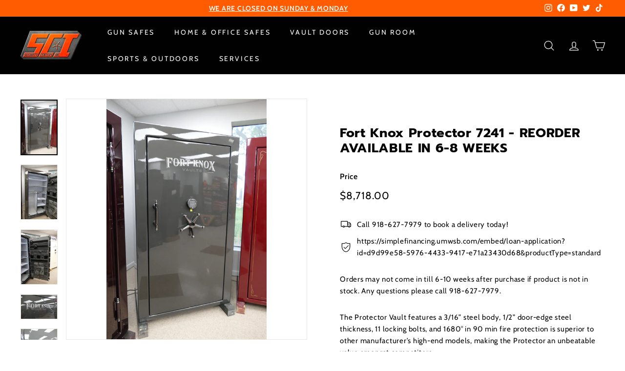

--- FILE ---
content_type: application/javascript
request_url: https://cdnbspa.spicegems.com/js/serve/shop/gun-safes-america-oklahoma.myshopify.com/index_c8b43126fa74aefa468a8e3ed53ab43d6906eff7.js?v=infytonow804&shop=gun-safes-america-oklahoma.myshopify.com
body_size: 37058
content:
"undefined"==typeof SPICEADDONS&&(window.SPICEADDONS={}),SPICEADDONS.SGaddonsSnippet=function(){let e="https://spa.spicegems.com",t=window.location,n=(t.hostname,"gun-safes-america-oklahoma.myshopify.com"),a="XP31W74f9r";n="sg-static-script"==n?t.hostname:n;let s={"is_active":"1","max_addons":"25","quick_view":"0","quick_view_desc":"0","ajax_cart":"0","bro_stack":"0","quantity_selector":"1","image_viewer":"1","addons_heading":"Product Addons Box","cart_heading":"Cart Addons Box","addaddon_cart":"ADD ADDON","variant":"Variant","quantity":"Quantity","view_full_details":"View full details","less_details":"Less details...","add_to_cart":"ADD TO CART","message":"Product added to cart.","auto":"0","custom_css":".sg-pro-access-heading {\n    font-family: var(--typeHeaderPrimary),var(--typeHeaderFallback);\n    font-weight: var(--typeHeaderWeight);\n    letter-spacing: var(--typeHeaderSpacing);\n    line-height: var(--typeHeaderLineHeight);\n}\n\n.spicegems-main-price {\n    font-family: var(--typeBasePrimary),var(--typeBaseFallback);\n    letter-spacing: var(--typeBaseSpacing);\n    line-height: var(--typeBaseLineHeight);\n    -webkit-font-smoothing: antialiased;\n    -webkit-text-size-adjust: 100%;\n    text-rendering: optimizeSpeed;\n    font-size: 14px;\n}\n\na.sg-pro-access-product-title {\n    font-family: var(--typeHeaderPrimary),var(--typeHeaderFallback);\n    font-weight: var(--typeHeaderWeight);\n    letter-spacing: var(--typeHeaderSpacing);\n    line-height: var(--typeHeaderLineHeight);\n    font-size: 16px;\n}\n#sg-checkbox .sg-checkbox-label, #sg-checkbox input[type=checkbox]:checked+.sg-label-text:before{\n\tcolor: #000;\n}\n\n\n\n\n\n\/*old css*\/\n\/*\n.sg-pro-access-heading,.sg-pro-access-product-title{\n    font-family:\"Roboto Condensed\", \"sans-serif\";\n    color:#000;\n    font-weight: 500;\n    font-style: normal;\n}\n\n.sg-pro-access-heading {\n    font-weight: 600;\n}\n.spicegems-main-price{\n   font-family:\"Roboto Condensed\", \"sans-serif\";\n    color:#000;\n    font-weight: 400;\n    font-style: normal;\n    font-size: 14px;\n}\n#sg-checkbox .sg-checkbox-label, #sg-checkbox input[type=checkbox]:checked+.sg-label-text:before{\n    color:#1990c6!important;\n}\n#sg-checkbox input[type=checkbox]:checked+.sg-label-text:before{\n    color:#1990c6!important;\n}\ninput.sg-pro-access-input-felid.spice_select_variant_quantity {\n    \n-webkit-appearance: button;\n}\n.sg-pro-access-product select {\n    -webkit-appearance: button;\n}\n*\/","sold_pro":"1","image_link":"0","compare_at":"0","unlink_title":"1","image_click_checkbox":"0","cart_max_addons":"25","cart_quantity_selector":"1","cart_sold_pro":"1","cart_image_link":"0","compare_at_cart":"0","sg_currency":"default","qv_label":"Quick View","sold_out":"Sold Out","qv_sold_out":"SOLD OUT","way_to_prevent":"none","soldout_master":"1","liquid_install":"0","cart_qv":"0","cartqv_desc":"0","plusminus_qty":"0","plusminus_cart":"0","search_active":"0","line_prop":"0","label_show":"1","label_text":"Additional Info","addon_mandatory":"0","mandatory_text":"Please select atleast an addon!","line_placeholder":"Text Message","sell_master":"0","atc_btn_selector":"no","theme_data":"","applied_discount":"0","is_discount":"0","admin_discount":"1","layout":"layout_default","product_snippet":"1","cart_snippet":"0","product_form_selector":"no","atc_product_selector":"no","cart_form_selector":"no","checkout_btn_selector":"no","subtotal":"0","subtotal_label":"SubTotal","subtotal_position":"beforebegin","jQVersion":"1","collection_discount":"0","limit_pro_data":"23","limit_coll_data":"12","money_format":"${{amount}} USD","sng":"1"},o=1;s.hasMaster=1;let c={"mastersToReq":["badlands-5924-safe","badlands-5928-safe","badlands-5939-safe","badlands-bl7242-safe","black-diamond-bd5924-safe","black-diamond-bd5928-safe","black-diamond-bd5930-safe","black-diamond-bd6636-safe","black-diamond-bd7242-safe","black-diamond-bd7256-safe","colonial-23-promo-flag-safe","colonial-50-promo-flag-safe","copy-of-traeger-pro-575","copy-of-traeger-timberline-850","dakota-ds10-safe","dakota-ds30-safe","dakota-ds36-safe","dakota-ds42-safe","dakota-ds56-safe","dakota-hbd-08","dakota-hbd-12","ironwood-650","ironwood-885","rhino-rsb7256ex","timberline","timberline-xl","traeger-pro-575","traeger-timberline-850"],"collectionsToReq":"[238982299823,239056191663,241180541103,241283793071,241283956911,241284153519,241284251823,243552288943,243552354479,243552911535,244902559919,260460937391]","hasProMaster":true,"hasCollMaster":true};window.$SGA=document.querySelectorAll.bind(document),window.$SG=document.querySelector.bind(document);const r=t.pathname.split("/").filter((e=>e.length>0)),d=r.includes("products"),p=r.includes("cart"),l=d&&decodeURIComponent(r[r.indexOf("products")+1])||"",u=window.navigator.cookieEnabled&&("1"===s.is_discount||"1"===s.collection_discount)&&""!==s.theme_data||!1;let m,g,h,f=s.way_to_prevent;try{u&&(m=JSON.parse(s.theme_data),g=m.cartData,h=Object.keys(g).some((e=>1==g[e].isActive))||!1)}catch(e){console.log("Theme selectors giving errors. > "+e)}sgCurrencyApp=s.sg_currency,spiceCurrency=s.money_format;let b,A,S,_={AD:["ca-AD","EUR","€{{amount}}"],AE:["AE","AED","Dhs. {{amount}}"],AF:["AF","AFN","{{amount}}؋ "],AG:["en-AG","XCD","${{amount}}"],AI:["en-AI","XCD","${{amount}}"],AL:["sq-AL","ALL","Lek {{amount}}"],AM:["hy-AM","AMD","{{amount}} AMD"],AO:["en-AO","AOA","Kz{{amount}}"],AQ:["en-AQ","XCD","${{amount}}"],AR:["es-AR","ARS","${{amount}}"],AS:["en-AS","USD","${{amount}}"],AT:["de-AT","EUR","€{{amount}}"],AU:["en-AU","AUD","${{amount}}"],AW:["nl-AW","AWG","Afl{{amount}}"],AX:["de-AX","EUR","€{{amount}}"],AZ:["az-AZ","AZM","AZM{{amount}}"],BA:["bs-BA","BAM","KM {{amount}}"],BB:["en-BB","BBD","${{amount}}"],BD:["BD","BDT","Tk {{amount}}"],BE:["nl-BE","EUR","€{{amount}}"],BF:["fr-BF","XOF","CFA{{amount}}"],BG:["bg-BG","BGN","{{amount}} лв"],BH:["BH","BHD","{{amount}}0 BD"],BI:["fr-BI","BIF","FBu. {{amount}}"],BJ:["fr-BJ","XOF","CFA{{amount}}"],BL:["fr-BL","EUR","€{{amount}}"],BM:["en-BM","BMD","BD${{amount}}"],BN:["ms-BN","BND","${{amount}}"],BO:["es-BO","BOB","Bs{{amount}}"],BQ:["nl-BQ","USD","${{amount}}"],BR:["pt-BR","BRL","R$ {{amount}}"],BS:["en-BS","BSD","BS${{amount}}"],BT:["dz-BT","INR","Rs. {{amount}}"],BV:["no-BV","NOK","{{amount}} kr"],BW:["en-BW","BWP","P{{amount}}"],BY:["be-BY","BYR","Br {{amount}}"],BZ:["en-BZ","BZD","BZ${{amount}}"],CA:["en-CA","CAD","${{amount}}"],CC:["en-CC","AUD","${{amount}}"],CD:["fr-CD","CDF","FC{{amount}}"],CF:["fr-CF","XAF","FCFA{{amount}}"],CG:["fr-CG","XAF","FCFA{{amount}}"],CH:["CH","CHF","CHF {{amount}}"],CI:["fr-CI","XOF","CFA{{amount}}"],CK:["en-CK","NZD","${{amount}}"],CL:["es-CL","CLP","${{amount}}"],CM:["fr-CM","XAF","FCFA{{amount}}"],CN:["zh-hans-CN","CNY","¥{{amount}}"],CO:["es-CO","COP","${{amount}}"],CR:["es-CR","CRC","₡ {{amount}}"],CU:["es-CU","CUP","₱ {{amount}} CUP"],CV:["pt-CV","CVE","{{amount}}$"],CW:["nl-CW","ANG","ƒ;{{amount}}"],CX:["en-CX","AUD","${{amount}}"],CY:["el-CY","EUR","€{{amount}}"],CZ:["cs-CZ","CZK","{{amount}} Kč"],DE:["de-DE","EUR","€{{amount}}"],DJ:["fr-DJ","DJF","{{amount}} Fdj"],DK:["da-DK","DKK","{{amount}} kr"],DM:["en-DM","XCD","${{amount}}"],DO:["es-DO","DOP","RD$ {{amount}}"],DZ:["DZ","DZD","DA {{amount}}"],EC:["es-EC","USD","${{amount}}"],EE:["de-EE","EUR","€{{amount}}"],EG:["EG","EGP","LE {{amount}}"],EH:["ar-EH","MAD","{{amount}} dh"],ER:["ti-ER","ERN","Nfk {{amount}}"],ES:["ast-ES","EUR","€{{amount}}"],ET:["am-ET","ETB","Br{{amount}}"],FI:["fi-FI","EUR","€{{amount}}"],FJ:["en-FJ","FJD","${{amount}}"],FK:["en-FK","FKP","£{{amount}}"],FM:["en-FM","USD","${{amount}}"],FO:["fo-FO","DKK","{{amount}} kr"],FR:["fr-FR","EUR","€{{amount}}"],GA:["fr-GA","XAF","FCFA{{amount}}"],GB:["en-GB","GBP","£{{amount}}"],GD:["en-GD","XCD","${{amount}}"],GE:["ka-GE","GEL","{{amount}} GEL"],GF:["fr-GF","EUR","€{{amount}}"],GG:["en-GG","GBP","£{{amount}}"],GH:["en-GH","GHC","GHC{{amount}}"],GI:["en-GI","GBP","£{{amount}}"],GL:["kl-GL","DKK","{{amount}} kr"],GM:["en-GM","GMD","D {{amount}}"],GN:["fr-GN","GNF","FG {{amount}}"],GP:["fr-GP","EUR","€{{amount}}"],GQ:["es-GQ","XAF","FCFA{{amount}}"],GR:["el-GR","EUR","€{{amount}}"],GS:["en-GS","GBP","£{{amount}}"],GT:["es-GT","GTQ","Q{{amount}}"],GU:["en-GU","USD","${{amount}}"],GW:["GW","XOF","CFA{{amount}}"],GY:["en-GY","GYD","G${{amount}}"],HK:["zh-hant-HK","HKD","${{amount}}"],HM:["en-HM","AUD","${{amount}}"],HN:["es-HN","HNL","L {{amount}}"],HR:["hr-HR","HRK","{{amount}} kn"],HT:["fr-HT","HTG","G {{amount}}"],HU:["hu-HU","HUF","{{amount}} Ft"],ID:["id-ID","IDR","Rp {{amount}}"],IE:["en-IE","EUR","€{{amount}}"],IL:["he-IL","ILS","{{amount}} NIS"],IM:["en-IM","GBP","£{{amount}}"],IN:["en-IN","INR","Rs. {{amount}}"],IO:["en-IO","USD","${{amount}}"],IQ:["IQ","IQD","{{amount}} د.ع"],IR:["IR","IRR",'{{amount}} ﷼"'],IS:["is-IS","ISK","{{amount}} ISK"],IT:["it-IT","EUR","€{{amount}}"],JE:["en-JE","GBP","£{{amount}}"],JM:["en-JM","JMD","${{amount}}"],JO:["JO","JOD","{{amount}}0 JD"],JP:["ja-JP","JPY","¥{{amount}}"],KE:["sw-KE","KES","KSh{{amount}}"],KG:["ky-KG","KGS","лв{{amount}}"],KH:["km-KH","KHR","KHR{{amount}}"],KI:["en-KI","AUD","${{amount}}"],KM:["KM","KMF","{{amount}} CF"],KN:["en-KN","XCD","${{amount}}"],KP:["ko-KP","KPW","&#8361;{{amount}}"],KR:["ko-KR","KRW","₩{{amount}}"],KW:["KW","KWD","{{amount}}0 KD"],KY:["en-KY","KYD","${{amount}}"],KZ:["kk-KZ","KZT","{{amount}} KZT"],LA:["lo-LA","LAK","₭{{amount}}"],LB:["LB","LBP","L£{{amount}}"],LC:["en-LC","XCD","${{amount}}"],LI:["de-LI","CHF","SFr. {{amount}}"],LK:["si-LK","LKR","Rs {{amount}}"],LR:["en-LR","LRD","L${{amount}}"],LS:["en-LS","ZAR","R {{amount}}"],LT:["lt-LT","EUR","€{{amount}}"],LU:["lb-LU","EUR","€{{amount}}"],LV:["lv-LV","EUR","€{{amount}}"],LY:["ar-LY","LYD","{{amount}} ل.د"],MA:["ar-MA","MAD","{{amount}} dh"],MC:["fr-MC","EUR","€{{amount}}"],MD:["ro-MD","MDL","{{amount}} MDL"],ME:["srp-ME","EUR","€{{amount}}"],MF:["fr-MF","EUR","€{{amount}}"],MG:["mg-MG","MGA","Ar {{amount}}"],MH:["en-MH","USD","${{amount}}"],MK:["mk-MK","MKD","ден {{amount}}"],ML:["fr-ML","XOF","CFA{{amount}}"],MM:["my-MM","MMK","K{{amount}}"],MN:["mn-MN","MNT","{{amount}} ₮"],MO:["zh-hant-MO","MOP","MOP${{amount}}"],MP:["en-MP","USD","${{amount}}"],MQ:["fr-MQ","EUR","€{{amount}}"],MR:["en-MR","MRO","{{amount}} MRO"],MS:["en-MS","XCD","${{amount}}"],MT:["mt-MT","EUR","€{{amount}}"],MU:["mfe-MU","MUR","Rs {{amount}}"],MV:["dv-MV","MVR","Rf{{amount}}"],MW:["en-MW","MWK","Mk{{amount}}"],MX:["es-MX","MXN","$ {{amount}}"],MY:["ms-MY","MYR","RM{{amount}} MYR"],MZ:["pt-MZ","MZN","{{amount}} Mt"],NA:["en-NA","ZAR","R {{amount}}"],NC:["fr-NC","XPF","{{amount}} XPF"],NE:["fr-NE","XOF","CFA{{amount}}"],NF:["en-NF","AUD","${{amount}}"],NG:["en-NG","NGN","₦{{amount}}"],NI:["es-NI","NIO","{{amount}}C$"],NL:["nl-NL","EUR","€{{amount}}"],NO:["nb-NO","NOK","{{amount}} kr"],NP:["ne-NP","NPR","Rs{{amount}}"],NR:["na-NR","AUD","${{amount}}"],NU:["niu-NU","NZD","${{amount}}"],NZ:["mi-NZ","NZD","${{amount}}"],OM:["es-OM","OMR","{{amount}} OMR"],PA:["es-PA","PAB","B/. {{amount}}"],PE:["es-PE","PEN","S/. {{amount}}"],PF:["fr-PF","XPF","{{amount}} XPF"],PG:["en-PG","PGK","K {{amount}}"],PH:["en-PH","PHP","₱{{amount}}"],PK:["en-PK","PKR","Rs.{{amount}}"],PL:["ro-PL","PLN","{{amount}} zl"],PM:["fr-PM","EUR","€{{amount}}"],PN:["en-PN","NZD","${{amount}}"],PR:["es-PR","USD","${{amount}}"],PS:["PS","ILS","{{amount}} NIS"],PT:["pt-PT","EUR","€{{amount}}"],PW:["en-PW","USD","${{amount}}"],PY:["es-PY","PYG","Gs. {{amount}}"],QA:["es-QA","QAR","QAR {{amount}}"],RE:["fr-RE","EUR","€{{amount}}"],RO:["ro-RO","RON","{{amount}} lei"],RS:["sr-RS","RSD","{{amount}} RSD"],RU:["ro-RU","RUB","руб{{amount}}"],RW:["rw-RW","RWF","{{amount}} RF"],SA:["en-SA","SAR","{{amount}} SR"],SB:["en-SB","SBD","${{amount}}"],SC:["fr-SC","SCR","Rs {{amount}}"],SD:["SD","SDD","SDD{{amount}}"],SE:["sv-SE","SEK","{{amount}} kr"],SG:["zh-hans-SG","SGD","${{amount}}"],SH:["en-SH","SHP","£{{amount}}"],SI:["sl-SI","EUR","€{{amount}}"],SJ:["no-SJ","NOK","{{amount}} kr"],SK:["sk-SK","EUR","€{{amount}}"],SL:["en-SL","SLL","Le {{amount}}"],SM:["it-SM","EUR","€{{amount}}"],SN:["fr-SN","XOF","CFA{{amount}}"],SO:["so-SO","SOS","Sh.So. {{amount}}"],SR:["nl-SR","SRD","SRD {{amount}}"],ST:["pt-ST","STD","Db {{amount}}"],SS:["en-SS","SSP","£{{amount}}"],SV:["es-SV","USD","${{amount}}"],SX:["nl-SX","ANG","ƒ;{{amount}}"],SY:["SY","SYP","S&pound;{{amount}}"],SZ:["en-SZ","SZL","L {{amount}}"],TC:["en-TC","USD","${{amount}}"],TD:["fr-TD","XAF","FCFA{{amount}}"],TF:["fr-TF","EUR","€{{amount}}"],TG:["fr-TG","XOF","CFA{{amount}}"],TH:["th-TH","THB","{{amount}} ฿"],TJ:["tg-TJ","TJS","TJS {{amount}}"],TK:["tkl-TK","NZD","${{amount}}"],TL:["pt-TL","USD","${{amount}}"],TM:["tk-TM","TMM","TMM{{amount}}"],TN:["ar-TN","TND","{{amount}} DT"],TO:["en-TO","TOP","${{amount}}"],TR:["tr-TR","TRY","{{amount}}TL"],TT:["en-TT","TTD","${{amount}}"],TV:["en-TV","AUD","${{amount}}"],TW:["zh-hant-TW","TWD","${{amount}}"],TZ:["sw-TZ","TZS","{{amount}} TZS"],UA:["uk-UA","UAH","₴{{amount}}"],UG:["en-UG","UGX","Ush {{amount}}"],UM:["en-UM","USD","${{amount}}"],US:["en-US","USD","${{amount}}"],UY:["es-UY","UYU","${{amount}}"],UZ:["uz-UZ","UZS","{{amount}} som"],VA:["it-VA","EUR","€{{amount}}"],VC:["en-VC","XCD","${{amount}}"],VE:["es-VE","VEB","VEB{{amount}}"],VG:["en-VG","USD","${{amount}}"],VI:["en-VI","USD","${{amount}}"],VN:["vi-VN","VND","{{amount}}₫"],VU:["bi-VU","VUV","${{amount}}"],WF:["fr-WF","XPF","{{amount}} XPF"],WS:["sm-WS","WST","WS$ {{amount}}"],YE:["YE","YER","{{amount}} YER"],YT:["fr-YT","EUR","€{{amount}}"],ZA:["af-ZA","ZAR","R {{amount}}"],ZM:["en-ZM","ZMW","K{{amount}}"],ZW:["en-ZW","USD","${{amount}}"]},y=l,v={},D={},x=!1,w=!1,E=[],C=[],k=!1,O="",I=0,P=[],N=!1,G=!1,T="/",M=[],L={},j=new Event("click.spicegems",{bubbles:!0,cancelable:!1});document.dispatchEvent(j);let F,B,R,H,U=!1,z=[],K="layout_default"===s.layout,Q=!1,V=null,W='@import url(https://fonts.googleapis.com/css?family=Open+Sans);@import url(https://stackpath.bootstrapcdn.com/font-awesome/4.7.0/css/font-awesome.min.css);#sg-pro-access-wrapper{margin-top:10px;margin-bottom:5px;width:100%;overflow:hidden;font-family:\'Open Sans\',sans-serif;text-decoration:none}#sg-pro-access-wrapper a{text-decoration:none}.sg-pro-access-heading{margin-bottom:8px;font-size:20px;line-height:36px;margin-bottom:15px;font-weight:600;font-family:\'Open Sans\',sans-serif}.sg-pro-access-input-felid{display:block;width:100%;height:34px;padding:6px 12px;font-size:14px;color:#555;background-color:#fff;background-image:none;border:1px solid #ccc;border-radius:4px;-webkit-box-shadow:inset 0 1px 1px rgba(0,0,0,.075);box-shadow:inset 0 1px 1px rgba(0,0,0,.075);-webkit-transition:border-color ease-in-out .15s,-webkit-box-shadow ease-in-out .15s;transition:border-color ease-in-out .15s,box-shadow ease-in-out .15s;float:left;border-radius:2px;margin:10px 0}.sg-pro-access-qty-field{width:25%!important}.sg-pro-access-product select{margin-bottom:10px}.sg-pro-access-product{margin-bottom:20px;text-align:left;overflow:hidden}.sg-pro-access-price{font-size:16px;line-height:30px}.sg-pro-access-product .sg-pro-access-product-img{margin-top:0;cursor:pointer;position:relative;border:1px solid #f2f2f2;margin-right:5px;margin-left:30px}.sg-pro-access-checkbox{float:left;min-height:10px!important}.sg-pro-access-product-left{position:relative;float:left;margin-right:5px;text-align:left}.sg-pro-access-quick-view-btn{display:block;position:absolute;top:50%;transform:translateY(-50%);padding:10px 0;text-align:center;width:100%;font-size:14px;transition:all .25s ease;background-color:rgba(0,0,0,.7);color:#fff;border-radius:0;opacity:0;text-decoration:none;font-size:12px}.sg-xs-img .sg-pro-access-quick-view-btn{font-size:8px;padding:4px 0}.sg-sm-img .sg-pro-access-quick-view-btn{font-size:10px;padding:6px 0}.sg-pro-access-quick-view-btn:hover{background-color:rgba(0,0,0,.9);color:#fff;text-decoration:none}.sg-pro-access-product:hover .sg-pro-access-quick-view-btn{opacity:1}.sg-pro-access-product-right{overflow:hidden;padding-left:5px}.sg-pro-access-product-title{font-family:\'Open Sans\',sans-serif;margin-bottom:8px;overflow:hidden;font-size:16px;line-height:28px;color:#2f2f2f;font-weight:600}.sg-pro-access-product-description{font-family:\'Open Sans\',sans-serif;font-size:14px;line-height:24px;color:#858585}.sg-pro-access-qty-label{float:left;line-height:50px;margin-right:10px}.sg-pro-access-product .sg-xl-img{float:none!important;position:unset!important}.sg-xs-img img{width:40px;height:40px}.sg-sm-img img{width:80px;height:80px}.sg-md-img img{width:160px;height:160px}.sg-lg-img img{width:250px;height:250px}.sg-xl-img img{width:520px;height:520px}.sg-clearfix{clear:both}.loadersmall{border:5px solid #f3f3f3;-webkit-animation:spin 1s linear infinite;animation:spin 1s linear infinite;border-top:5px solid #555;border-radius:50%;width:30px;height:30px}@keyframes spin{0%{transform:rotate(0)}100%{transform:rotate(360deg)}}#sg-checkbox .sg-checkbox-label{position:relative;cursor:pointer;color:#526d7a;font-size:24px;margin-left:2px;float:left}#sg-checkbox input[type=checkbox]{position:absolute;opacity:0;z-index:-1}#sg-checkbox input[type=checkbox]+.sg-label-text:before{content:"\\f096";font-family:FontAwesome;speak:none;font-style:normal;font-weight:400;font-variant:normal;text-transform:none;line-height:1;-webkit-font-smoothing:antialiased;width:1em;display:inline-block;margin-right:5px;font-size:24px}#sg-checkbox input[type=checkbox]:checked+.sg-label-text:before{content:"\\f14a";color:#607d8b;animation:effect 250ms ease-in;font-size:24px}#sg-checkbox input[type=checkbox]:disabled+.sg-label-text{color:#aaa}#sg-checkbox input[type=checkbox]:disabled+.sg-label-text:before{content:"\\f0c8";color:#ccc}@keyframes effect{0%{transform:scale(0)}25%{transform:scale(1.3)}75%{transform:scale(1.4)}100%{transform:scale(1)}}.spicegems-modal-box{font-family:sans-serif;width:100%;height:100%;position:fixed;top:0;right:0;bottom:0;left:0;z-index:1050;display:none;overflow-x:hidden;overflow-y:auto;-webkit-overflow-scrolling:touch;outline:0;background-color:transparent;padding:15px;box-sizing:border-box}.spicegems-modal-dialog{z-index:99999;width:500px;margin:0 auto;background:#fff;border-bottom:1px solid #aaa;border-radius:4px;box-shadow:0 3px 9px rgba(0,0,0,.5);border:1px solid rgba(0,0,0,.1);background-clip:padding-box;position:relative;top:20%;left:0;-webkit-transform:translate(0,-10%);-ms-transform:translate(0,-10%);-o-transform:translate(0,-10%);transform:translate(0,-10%);box-sizing:border-box}.spicegems-modal-dialog.large{width:900px}.spicegems-modal-dialog.small{width:300px}.spicegems-modal-dialog.extraLarge{width:1140px}.spicegems-modal-container{margin:10px;padding:5px 0}.spicegems-modal-close{font-family:Arial,sans-serif;color:#000;background:0 0;position:absolute;right:0;top:0;width:22px;padding:0;line-height:1em;height:25px;font-size:22px;text-align:center;text-decoration:none;font-weight:700;opacity:.7;box-shadow:none;border:none}.spicegems-modal-close:hover{opacity:1}@media only screen and (max-width:600px){.spicegems-modal-dialog,.spicegems-modal-dialog.extraLarge,.spicegems-modal-dialog.large,.spicegems-modal-dialog.small{top:15%;width:100%}}.clearfix::after{content:"";clear:both;display:table}.spicegems-row{width:100%;margin:5px auto;box-sizing:border-box}.spicegems-row:after,.spicegems-row:before{display:table;content:" "}.spicegems-row:after{clear:both}.spicegems-qv-picture-box,.spicegems-qv-product-box{position:relative;float:left;width:50%;padding-right:10px;padding-left:10px;box-sizing:border-box}@media only screen and (max-width:600px){.spicegems-qv-picture-box,.spicegems-qv-product-box{width:100%}}.spicegems-qv-product-box{max-height:470px;overflow-y:auto}.spicegems-product-title{font-family:Helvetica,Arial,sans-serif;font-size:22px;font-weight:700;font-style:normal;letter-spacing:.2px;color:#666;line-height:1.2em}.spicegems-product-price{font-family:Helvetica,Arial,sans-serif;font-size:16px;display:flex;margin-top:10px}.spicegems-product-dec-footer{position:relative;padding-top:5px}#spicegems-view-full-details{font-family:Helvetica,Arial,sans-serif;text-decoration:none!important;color:#337ab7;cursor:pointer;opacity:.8}#spicegems-view-full-details:hover{opacity:1}.spicegems-product-description{margin-top:5px;padding:0;letter-spacing:.2px}.spicegems-product-dec-main{letter-spacing:.2px;font-family:roboto,sans-serif;max-height:80px;overflow:hidden;line-height:1.4em;position:relative;text-align:left;color:#333}.spicegems-details-full:after{content:none}.spicegems-product-dec-footer:before{content:\'\';background-color:#fff;width:100%;height:30px;top:-25px;left:0;position:absolute;background:linear-gradient(0deg,#fff,hsla(0,0%,100%,.1))}.spicegems-details-full+.spicegems-product-dec-footer:before{content:none}.spicegems-details-full{transition:max-height 10s ease;max-height:9999px}.spicegems-qv-variant-options{margin-top:10px;margin-bottom:10px;padding-top:5px;padding-bottom:5px;width:85%;display:table;text-align:left}.spicegems-form-group,.spicegems-qv-variant-options .form-group{display:table-row;width:100%;margin-bottom:10px;vertical-align:middle;font-style:normal}.spicegems-form-group label{font-family:Helvetica,Arial,sans-serif;font-size:16px;font-weight:400;font-style:normal;display:table-cell;min-width:100px;margin:5px 0;line-height:1.42857143;width:auto;color:#333}.spicegems-form-group .form-control,.spicegems-form-group select{display:table-cell;width:100%;margin:5px 0}.spicegems-form-group select{box-sizing:border-box;background-position:right center;background-repeat:no-repeat;background-position:right 10px center;background-size:6px;text-indent:.01px;text-overflow:\'\';cursor:pointer;padding:6px 12px;background-color:#fff;background-image:none;border:1px solid #ccc;border-radius:4px;min-height:35px}.spicegems-form-group input{box-sizing:border-box;padding:6px 12px;font-size:14px;line-height:1.42857143;color:#555;background-color:#fff;background-image:none;border:1px solid #ccc;border-radius:4px;min-height:35px}.spicegems-add-to-cart{display:inline-block;width:100%;padding:10px 12px;margin-top:10px;margin-bottom:0;font-family:inherit;font-size:14px;font-weight:400;font-style:normal;line-height:1.42857143;text-transform:uppercase;text-align:center;white-space:nowrap;vertical-align:middle;-ms-touch-action:manipulation;touch-action:manipulation;cursor:pointer;-webkit-user-select:none;-moz-user-select:none;-ms-user-select:none;user-select:none;background-image:none;border:1px solid transparent;border-radius:4px;color:#fff;background-color:#444;border-color:#333}.spicegems-add-to-cart:active,.spicegems-add-to-cart:focus,.spicegems-add-to-cart:hover{color:#fff!important;background-color:#333!important;border-color:#222!important}.spicegems-qv-success-alert{font-family:Helvetica,Arial,sans-serif;font-size:16px;color:#444}#spicegems-qv-carousel{margin:0 auto;width:auto;min-width:300px}#spicegems-qv-carousel.carousel{position:relative}.spicegems-carousel-outer{position:relative}.spicegems-carousel-inner{position:relative;width:100%;overflow:hidden}.spicegems-carousel-inner>.spicegems-carousel-item{position:relative;display:none;-webkit-transition:.6s ease-in-out left;-o-transition:.6s ease-in-out left;transition:.6s ease-in-out left;height:300px}.spicegems-carousel-inner>.spicegems-carousel-item>a>img,.spicegems-carousel-inner>.spicegems-carousel-item>img{display:block;width:auto;max-width:100%;max-height:300px;margin:0 auto;position:relative;top:50%;transform:translateY(-50%)}#spicegems-qv-carousel .spicegems-carousel-control{position:absolute;top:0;bottom:0;width:10%;font-size:20px;color:#fff;text-align:center;text-shadow:0 1px 2px rgba(0,0,0,.6);background-color:rgba(0,0,0,0);opacity:0;cursor:pointer}#spicegems-qv-carousel:hover .spicegems-carousel-control{opacity:.5}#spicegems-qv-carousel .spicegems-carousel-control.left{left:1px}#spicegems-qv-carousel .spicegems-carousel-control.right{right:1px}#spicegems-qv-carousel .spicegems-carousel-control i{padding:8px;position:relative;top:50%;transform:translateY(-50%)}#spicegems-qv-carousel .spicegems-carousel-control.left i{float:left}#spicegems-qv-carousel .spicegems-carousel-control.right i{float:right}#spicegems-qv-carousel .spicegems-carousel-control i::before{color:#000;font-size:2.5rem;font-weight:700}#spicegems-qv-carousel .spicegems-carousel-control:focus,#spicegems-qv-carousel .spicegems-carousel-control:hover{color:#fff;text-decoration:none;outline:0;opacity:.8}.spicegems-carousel-outer>.active{display:block}.spicegems-carousel-inner>.active,.spicegems-carousel-inner>.next,.spicegems-carousel-inner>.prev{display:block}.spicegems-carousel-inner>.active{left:0}.spicegems-carousel-inner>.next,.spicegems-carousel-inner>.prev{position:absolute;top:0;width:100%}.spicegems-carousel-inner>.next{left:100%}.spicegems-carousel-inner>.prev{left:-100%}.spicegems-carousel-inner>.next.left,.spicegems-carousel-inner>.prev.right{left:0}.spicegems-carousel-inner>.active.left{left:-100%}.spicegems-carousel-inner>.active.right{left:100%}.spicegems-carousel-indicators{position:absolute;bottom:10px;left:50%;z-index:15;padding-left:0;text-align:center;list-style:none;margin:10px 0 0;overflow:auto;position:static;text-align:center;white-space:nowrap;width:100%}.spicegems-carousel-indicators li{background-color:transparent;-webkit-border-radius:0;border-radius:0;display:inline-block;height:auto;margin:0 4px!important;width:75px!important;height:75px!important;overflow:hidden;text-indent:-999px;cursor:pointer;background-color:rgba(0,0,0,0);border:1px solid #fff}.spicegems-carousel-indicators li img{display:block;width:100%;height:auto;margin:0 auto;position:relative;top:50%;transform:translateY(-50%)}#spicegems-qv-carousel .spicegems-carousel-indicators .active{border:1px solid #51bafb}@media screen and (min-width:768px){.spicegems-carousel-indicators{bottom:20px}}@media all and (transform-3d),(-webkit-transform-3d){.spicegems-carousel-inner>.item{-webkit-transition:-webkit-transform .6s ease-in-out;-o-transition:-o-transform .6s ease-in-out;transition:transform .6s ease-in-out;-webkit-backface-visibility:hidden;backface-visibility:hidden;-webkit-perspective:1000px;perspective:1000px}.spicegems-carousel-inner>.item.active.right,.spicegems-carousel-inner>.item.next{left:0;-webkit-transform:translate3d(100%,0,0);transform:translate3d(100%,0,0)}.spicegems-carousel-inner>.item.active.left,.spicegems-carousel-inner>.item.prev{left:0;-webkit-transform:translate3d(-100%,0,0);transform:translate3d(-100%,0,0)}.spicegems-carousel-inner>.item.active,.spicegems-carousel-inner>.item.next.left,.spicegems-carousel-inner>.item.prev.right{left:0;-webkit-transform:translate3d(0,0,0);transform:translate3d(0,0,0)}}.spicegems-qv-product-box::-webkit-scrollbar{width:10px;height:10px}.spicegems-qv-product-box::-webkit-scrollbar-track{background:#f1f1f1}.spicegems-qv-product-box::-webkit-scrollbar-thumb{background:#c1c1c1;cursor:pointer}.spicegems-carousel-indicators::-webkit-scrollbar{height:10px;width:10px}.spicegems-carousel-indicators::-webkit-scrollbar-thumb:horizontal{background:#c1c1c1}.spicegems-carousel-indicators::-webkit-scrollbar-thumb:horizontal:hover{background:#b1b1b1;cursor:pointer}@media only screen and (max-width:700px){.spicegems-carousel-indicators{display:none}.spicegems-carousel-outer{margin-bottom:15px}.sg-pro-access-quick-view-btn{opacity:1}}@media only screen and (min-device-width :768px) and (max-device-width :1024px){.spicegems-modal-dialog.large{width:95%}}.spicegems-carousel *,.spicegems-carousel :after,.spicegems-carousel :before{box-sizing:border-box}.spicegems-carousel{margin:0 auto;overflow:hidden;position:relative;white-space:nowrap;text-align:center;padding:0 25px}.spicegems-carousel:after,.spicegems-carousel:before{content:"";display:table}.spicegems-carousel:after{clear:both}.spicegems-carousel-inner{overflow:hidden}.spicegems-slides-container{list-style-type:none;position:relative;left:0;display:inline-block;padding:0;margin:0}.spicegems-addon-slide{display:inline-block;white-space:normal;position:relative;margin:0;text-align:center;background-color:#fff}/*!*SM*!*//*!*ipaid*!*//*!*iPaid pro & MD*!*//*!*LG*!*/.spicegems-carousel-btn{background:#bdbdbd;border:0;box-shadow:none;cursor:pointer;height:40px;position:absolute;top:50%;width:25px;font-size:20px;padding:5px}.spicegems-btn-next{right:0}.spicegems-btn-next:hover{border:1px solid #777;background-color:#444;color:#fff;border-left:none}.spicegems-btn-prev{left:0}.spicegems-btn-prev:hover{border:1px solid #777;background-color:#444;color:#fff;border-right:none}.spicegems-addon-carousel-heading{font-size:24px;line-height:36px;margin-bottom:5px;font-weight:600;font-family:\'Open Sans\',sans-serif;text-align:center;white-space:normal}.spicegems-addon-product{text-align:center;overflow:hidden;border:1px solid #ddd;padding:10px;margin:5px;background-color:#fff;color:#222}.spicegems-addon-product .spicegems-addon-product-img{cursor:pointer;position:relative;text-align:center;overflow:hidden;margin:0 auto;max-height:160px}.spicegems-addon-product .spicegems-addon-product-img img{width:auto;height:auto;max-width:100%;max-height:100%}.sg-xs-img{width:40px;height:40px}.sg-sm-img{width:80px;height:80px}.sg-md-img{width:160px;height:160px}.sg-lg-img{width:250px;height:250px}.sg-xl-img{width:520px;height:520px}.sg-clearfix{clear:both}.spicegems-addon-product-title-area{text-align:center;margin:5px 1px;height:45px;position:relative}.spicegems-addon-product-title{width:100%;text-align:center;font-family:\'Open Sans\',sans-serif;margin-bottom:8px;overflow:hidden;font-size:14px;line-height:22px;color:#2f2f2f;font-weight:600;text-decoration:none;overflow:hidden;display:block;display:-webkit-box;position:absolute;max-height:45px;-webkit-line-clamp:2;-webkit-box-orient:vertical;text-overflow:ellipsis}.spicegems-addon-price{font-size:16px;line-height:20px;text-align:center}.spicegems-addon-product .spice_select_variant_quantity,.spicegems-addon-product .spicegems-addon-input-felid{display:block;width:100%;height:34px;margin:5px 0;padding:6px 12px;font-size:14px;color:#555;background-color:#fff!important;background-image:none!important;border:1px solid #ccc;border-radius:2px!important;-webkit-box-shadow:inset 0 1px 1px rgba(0,0,0,.075);box-shadow:inset 0 1px 1px rgba(0,0,0,.075);-webkit-transition:border-color ease-in-out .15s,-webkit-box-shadow ease-in-out .15s;transition:border-color ease-in-out .15s,box-shadow ease-in-out .15s}.spicegems-addon-btn{width:100%;font-size:16px;margin-top:5px;border-radius:5px;border:0;color:#fff!important;display:inline-block;cursor:pointer;white-space:normal!important;word-wrap:break-word;box-shadow:0 2px 5px 0 rgba(0,0,0,.16),0 2px 10px 0 rgba(0,0,0,.12);transition:.2s ease-out;-webkit-transition:.2s ease-out;-moz-transition:.2s ease-out;min-height:35px}.primary-color,.sg-primary-btn{background:#6091ba!important;color:#fff}.mg-t-0{margin-top:0}.sg-pro-access-price{display:-webkit-box;display:-ms-flexbox;display:flex;-ms-flex-wrap:wrap;flex-wrap:wrap}.spicegems-main-price{margin-right:15px}.spicegems-main-price .money{color:#333}.spicegems-compare_at_price .money{text-decoration:line-through;color:#777}.sg-with-compare .money{color:#ff4e00}.spicegems-main-price{color:#333}.spicegems-compare_at_price{text-decoration:line-through;color:#777}.sg-with-compare{color:#ff4e00}.spice-compare-at-price-show{display:flex;align-items:center;justify-content:center;flex-wrap:wrap;gap:5px;min-height:45px}.spice-compare-at-price-show .spicegems-main-price{margin-right:0} .spicegems-addon-slide:hover .sg-pro-access-quick-view-btn{opacity:1}#spiceaddonsappid div.input_field_number,#spicegems-product_quickview div.input_field_number{display:inline-flex;justify-content:start;align-items:start;width:100%;margin-bottom:10px}#spiceaddonsappid .sg-pro-access-product-right div.input_field_number,#spicegems-product_quickview div.input_field_number{max-width:150px !important}#spicegems-product_quickview div.input_field_number{margin:5px 0}#spiceaddonsappid .sg_minus_btn,#spiceaddonsappid .sg_plus_btn,#spicegems-product_quickview .sg_minus_btn,#spicegems-product_quickview .sg_plus_btn{background:#f5f5f5;padding:3px 5px 4px;border:1px solid #ccc;display:flex;justify-content:center;align-items:center;min-width:45px;min-height:35px;height:35px !important;font-size:21px;color:#585858;font-weight:600;cursor:pointer}#spiceaddonsappid .sg_minus_btn:focus,#spiceaddonsappid .sg_minus_btn:hover,#spiceaddonsappid .sg_plus_btn:focus,#spiceaddonsappid .sg_plus_btn:hover,#spicegems-product_quickview .sg_minus_btn:focus,#spicegems-product_quickview .sg_minus_btn:hover,#spicegems-product_quickview .sg_plus_btn:focus,#spicegems-product_quickview .sg_plus_btn:hover{background:#ededed}#spiceaddonsappid .sg_minus_btn,#spicegems-product_quickview .sg_minus_btn{border-right:0;border-radius:4px 0 0 4px}#spiceaddonsappid .sg_plus_btn,#spicegems-product_quickview .sg_plus_btn{border-left:0;border-radius:0 4px 4px 0}#spiceaddonsappid div.input_field_number input[type=number].form-control::-webkit-inner-spin-button,#spiceaddonsappid div.input_field_number input[type=number].form-control::-webkit-outer-spin-button,#spiceaddonsappid div.input_field_number input[type=number].sg-pro-access-input-felid::-webkit-inner-spin-button,#spiceaddonsappid div.input_field_number input[type=number].sg-pro-access-input-felid::-webkit-outer-spin-button,#spicegems-product_quickview div.input_field_number input[type=number].form-control::-webkit-inner-spin-button,#spicegems-product_quickview div.input_field_number input[type=number].form-control::-webkit-outer-spin-button,#spicegems-product_quickview div.input_field_number input[type=number].sg-pro-access-input-felid::-webkit-inner-spin-button,#spicegems-product_quickview div.input_field_number input[type=number].sg-pro-access-input-felid::-webkit-outer-spin-button{-webkit-appearance:none;margin:0;opacity:0}#spiceaddonsappid div.input_field_number input[type=number].form-control:focus-visible,#spiceaddonsappid div.input_field_number input[type=number].sg-pro-access-input-felid:focus-visible,#spicegems-product_quickview div.input_field_number input[type=number].form-control:focus-visible,#spicegems-product_quickview div.input_field_number input[type=number].sg-pro-access-input-felid:focus-visible{outline:none !important;box-shadow:none}#spiceaddonsappid div.input_field_number input[type=number].form-control:focus,#spiceaddonsappid div.input_field_number input[type=number].form-control:hover,#spiceaddonsappid div.input_field_number input[type=number].sg-pro-access-input-felid:focus,#spiceaddonsappid div.input_field_number input[type=number].sg-pro-access-input-felid:hover,#spicegems-product_quickview div.input_field_number input[type=number].form-control:focus,#spicegems-product_quickview div.input_field_number input[type=number].sg-pro-access-input-felid:focus,#spicegems-product_quickview div.input_field_number input[type=number].sg-pro-access-input-felid:hover,#spicegems-product_quickviewdiv.input_field_number input[type=number].form-control:hover{box-shadow:none;border-radius:0 !important}#spiceaddonsappid div.input_field_number input[type=number].form-control:focus,#spiceaddonsappid div.input_field_number input[type=number].sg-pro-access-input-felid:focus,#spicegems-product_quickview div.input_field_number input[type=number].form-control:focus,#spicegems-product_quickview div.input_field_number input[type=number].sg-pro-access-input-felid:focus{border-color:#8d8d8d}#spiceaddonsappid div.input_field_number input[type=number].form-control,#spiceaddonsappid div.input_field_number input[type=number].form-control,#spiceaddonsappid div.input_field_number input[type=number].sg-pro-access-input-felid,#spiceaddonsappid div.input_field_number input[type=number].sg-pro-access-input-felid,#spicegems-product_quickview div.input_field_number input[type=number].form-control,#spicegems-product_quickview div.input_field_number input[type=number].form-control,#spicegems-product_quickview div.input_field_number input[type=number].sg-pro-access-input-felid,#spicegems-product_quickview div.input_field_number input[type=number].sg-pro-access-input-felid{display:inline-block;border-radius:0 !important;height:35px !important;min-height:35px !important;max-height:35px !important;margin:0 !important;-webkit-appearance:none;-moz-appearance:textfield !important;appearance:none;text-align:center;width:calc(100% - 90px)}#spiceaddonsappid .sg-pro-access-product select,#spicegems-product_quickview .sg-pro-access-product select{outline:none !important}#spiceaddonsappid .sg-pro-access-product select:focus,#spiceaddonsappid .sg-pro-access-product select:hover,#spicegems-product_quickview .sg-pro-access-product select:focus,#spicegems-product_quickview.sg-pro-access-product select:hover{border-color:#8d8d8d}.spicegems-product-quickview .sg_minus_btn,.spicegems-product-quickview .sg_plus_btn{min-width:33px;min-height:35px;font-size:16px}#spiceaddonsappid .spicegems-input-filds div.input_field_number,#spicegems-product_quickview .spicegems-input-filds div.input_field_number{margin:5px 0 !important}.spice_lineItem_props textarea,.spice_qv_lineItem_props textarea{width:100%;min-height:44px;height:34px;resize:none;border:1px solid #ccc;background-color:#fff;color:#555;margin:5px 0;border-radius:2px}.sg-pro-access-mandatory_warning{color:#c31828;background-color:#ffdadd;border-color:#ffdadd;font-size:16px;border:1px solid transparent;padding:0.5rem 1.2rem;margin-top:1rem;margin-bottom:1rem;width:fit-content;border-radius:4px;overflow:hidden}.spice_qv_lineItem_props textarea{display:table-cell}.spice_qv_lineItem_props label.spice_qv_properties_name{vertical-align:middle}.sg-pro-access-price .spicegems_discount_price,.spicegems-carousel .spicegems_discount_price{font-size:16px;}#spicegems-product_quickview .spicegems_discount_price{font-size:16px;}.sg-pro-access-price .spicegems-compare_at_price, .spicegems-product-price .spicegems-compare_at_price{margin-right: 5px;}.spicegems-cross-amount, span.spicegems-cross-amount{text-decoration:line-through !important; display: block;}.spicegems-carousel .spicegems_discount_price{display:block;text-align:center;min-height: 47px;line-height: 130%;} :root{--main-font:"Montserrat","Roboto","Work Sans",sans-serif;--primary-color:rgb(82 109 122);--text-color:rgb(51 51 51);--border-color:rgb(221 221 221);--border-hover-color:rgb(58 58 58);--color-text-focus:rgb(96 96 96);--price-fontsize:14px;--title-fontsize:14px;--heading-fontsize:18px}.spice-spa-addon-product-wrapper *{margin:0;padding:0;-webkit-font-smoothing:antialiased;-moz-osx-font-smoothing:grayscale;-webkit-text-size-adjust:100%;text-size-adjust:100%;text-rendering:optimizeLegibility}.spice-spa-addon-product-wrapper *,.spice-spa-addon-product-wrapper ::after,.spice-spa-addon-product-wrapper ::before{box-sizing:border-box}.spice-spa-addon-product-wrapper{display:inline-flex;flex-wrap:wrap;justify-content:flex-start;align-items:flex-start;position:relative;width:100%;height:auto}.spice-spa-addon-product-wrapper a:not([href]){cursor:auto}.spice-spa-addon-heading{display:block;font-family:var(--main-font, inherit);font-size:var(--heading-fontsize);font-weight:600;margin-top:10px;margin-bottom:15px}.spice-spa-addon-checkbox{float:none;line-height:1.25;margin:0;min-width:auto!important}label.spice-spa-addon-checkbox-label:after,label.spice-spa-addon-checkbox-label:before{content:"";line-height:1.25;margin:0}.spice-spa-addon-checkbox input.spice-spa-addon-checkbox-input{display:none!important;visibility:hidden!important;opacity:0}span.spice-spa-addon-checkbox-text{display:block;content:"";border:2px solid #5c5c5c;border-radius:4px;width:20px;min-width:20px;max-width:20px;height:20px;min-height:20px;max-height:20px;color:transparent;background:#fff;transition:.3s;cursor:pointer;position:relative;overflow:hidden}span.spice-spa-addon-checkbox-text svg{position:absolute!important;top:50%!important;left:50%!important;transform:translate(-50%,-50%)!important;width:20px;min-width:20px;max-width:20px;height:20px;min-height:20px;max-height:20px;display:none;fill:rgb(255,255,255);pointer-events:none!important}input.spice-spa-addon-checkbox-input:checked+span.spice-spa-addon-checkbox-text svg{display:block}input.spice-spa-addon-checkbox-input:checked+span.spice-spa-addon-checkbox-text{animation:SGBounce .2s ease-in-out;background-color:#5c5c5c}input.spice-spa-addon-checkbox-input:disabled+span.spice-spa-addon-checkbox-text{background-color:#919191;border-color:#919191;color:#919191}@keyframes SGBounce{0%{transform:scale(.8)}25%{transform:scale(1.2)}75%{transform:scale(1.4)}100%{transform:scale(1)}}.spice-spa-addon-img-small{width:64px;height:64px;--sg-img-size:64px;--sg-font-size:8px}.spice-spa-addon-img-medium{width:84px;height:84px;--sg-img-size:84px;--sg-font-size:12px}.spice-spa-addon-img-large{width:100px;height:100px;--sg-img-size:100px;--sg-font-size:12px}.spice-spa-addon-product-image{position:relative;text-align:center;min-width:var(--sg-img-size);cursor:pointer;border:1px solid var(--border-color);border-radius:3px;overflow:hidden}.spice-spa-addon-product-image img{width:100%;height:100%;object-fit:contain;opacity:1}.spice-spa-addon-product-title,.spice-spa-addon-product-title *,.spice-spa-addon-product-title .spice-spa-addon-product-link{font-family:var(--main-font);font-size:var(--title-fontsize);line-height:1.25;font-weight:400;text-decoration:none;color:var(--text-color)}.spice-spa-addon-product-title a:focus,.spice-spa-addon-product-title a:not([disabled]):hover{color:var(--color-text-focus)}.spice-spa-addon-product-item .spice-spa-addon-input-field{display:flex;width:100%;height:35px;max-height:35px;min-height:35px;padding:6px 12px;font-size:14px;color:#333;background-color:#fff;background-image:none;border:1px solid #ccc;border-radius:2px;-webkit-box-shadow:inset 0 1px 1px rgb(0 0 0 / 8%);box-shadow:inset 0 1px 1px rgb(0 0 0 / 8%);-webkit-transition:border-color ease-in-out .15s,-webkit-box-shadow ease-in-out .15s;transition:border-color ease-in-out .15s,box-shadow ease-in-out .15s;-webkit-box-sizing:border-box;-moz-box-sizing:border-box;box-sizing:border-box;margin:0;margin-bottom:0;outline:0}.spice-spa-addon-product-item .spice-spa-addon-input-field:focus{outline:0}.spice-spa-addon-product-item .spice-spa-addon-input-field.spice-spa-addon-variant-id{-webkit-appearance:menulist-button;-moz-appearance:menulist-button;appearance:menulist-button;cursor:pointer;background:#fff;background-image:none!important;font-size:14px;line-height:1.25}.spice-spa-addon-product-item label.spice-spa-addon_properties_name{font-family:var(--main-font);color:#797676;font-size:14px;line-height:26px;font-weight:400;margin:0;margin-bottom:2px;text-transform:none;letter-spacing:0;border:none;padding:0}label.spice-spa-addon_properties_name:after,label.spice-spa-addon_properties_name:before{content:""}.spice-spa-addon-product-item textarea.spice-spa-addon-product-text-field-area{width:100%;min-width:100px;min-height:35px;height:35px;max-height:35px;resize:none;border:1px solid #ccc;background-color:#fff;color:#555;margin:0 0 8px 0;border-radius:2px;outline:0;padding:2px 5px;line-height:1.25;box-shadow:none;font-size:14px}.spice-spa-addon-product-item textarea.spice-spa-addon-product-text-field-area::placeholder{font-size:14px}.spice-spa-addon-product-quantity{width:auto}.spice-spa-addon-product-quantity input[type=number]{-moz-appearance:auto;-webkit-appearance:auto;-ms-appearance:auto;appearance:auto}.spice-spa-addon-product-item .spice-spa-addons-quantity-plus-minus{display:flex;flex-direction:row;width:100%}.spice-spa-addon-product-item .spice-spa-addons-quantity-plus-minus button,.spice-spa-addon-product-item .spice-spa-addons-quantity-plus-minus input[type=number]{margin:0;outline:0}.spice-spa-addon-product-item .spice-spa-addons-quantity-plus-minus button:focus,.spice-spa-addon-product-item .spice-spa-addons-quantity-plus-minus input[type=number]:focus{outline:0}.spice-spa-addon-product-item .spice-spa-addons-quantity-plus-minus input.spice-spa-addon-input-field{text-align:center;border-radius:0;outline:0;text-indent:0}.spice-spa-addon-product-item button.spice-spa-addon_event_init{width:100%;min-width:30px;max-width:45px;height:35px;min-height:35px;max-height:35px;line-height:35px;outline:0;background:#f5f5f5;background-image:none;color:var(--text-color);border:1px solid #ccc;cursor:pointer;padding:0;box-shadow:none}.spice-spa-addon-product-item button.spice-spa-addon_event_init:hover{background:#ededed}.spice-spa-addon-product-item button.spice-spa-addon_minus_btn{border-top-left-radius:4px;border-bottom-left-radius:4px;border-top-right-radius:0;border-bottom-right-radius:0;border-right:none}.spice-spa-addon-product-item button.spice-spa-addon_plus_btn{border-top-right-radius:4px;border-bottom-right-radius:4px;border-top-left-radius:0;border-bottom-left-radius:0;border-left:none}.spice-spa-addon-product-item button.spice-spa-addon_event_init span{display:flex;align-items:center;justify-content:center;text-align:center}.spice-spa-addon-product-item button.spice-spa-addon_event_init svg{display:inline-block;font-size:100%;fill:rgb(51 51 51)}.spice-spa-addon-product-item input.spice-spa-addon-input-field-button{text-align:center;-moz-appearance:textfield!important;-webkit-appearance:none;-ms-appearance:none;appearance:none}.spice-spa-addon-product-item input.spice-spa-addon-input-field-button::-webkit-inner-spin-button,.spice-spa-addon-product-item input.spice-spa-addon-input-field-button::-webkit-outer-spin-button{-webkit-appearance:none;appearance:none}.spice-spa-addon-product-item .spice-spa-addon-product-quick-view{display:block;width:100%;padding:4px 0;font-family:var(--main-font);font-size:var(--sg-font-size, 12px);font-weight:400;text-decoration:none;text-align:center;background:rgba(0,0,0,.7);color:#fff;border:0;margin:0 auto;position:absolute;opacity:0;transition:all .3s;z-index:1;cursor:pointer}.spice-spa-addon-product-item:hover .spice-spa-addon-product-quick-view{opacity:1}.spice-spa-addon-product-item .spice-spa-addon-product-quick-view:hover{background:rgba(0,0,0,.9)}@media only screen and (max-width:700px){.spice-spa-addon-product-quick-view{opacity:.6!important}}.spice-spa-addons-quantity-plus-minus input.spice-spa-addon-input-field{text-align:center;-moz-appearance:textfield!important;-webkit-appearance:none;-ms-appearance:none;appearance:none}.spice-spa-addons-quantity-plus-minus input.spice-spa-addon-input-field::-webkit-inner-spin-button,.spice-spa-addons-quantity-plus-minus input.spice-spa-addon-input-field::-webkit-outer-spin-button{-webkit-appearance:none;appearance:none}#layout-01 .spice-spa-addon-product-item,#layout-02 .spice-spa-addon-product-item{display:flex;flex-direction:column;align-items:center;overflow:hidden;min-width:115px;max-width:250px;width:calc(33.33% - 8px);margin-left:4px;margin-right:4px;margin-bottom:8px;padding:8px;border-radius:4px;position:relative}#layout-01 span.spice-spa-addon-checkbox-text{width:22px;min-width:22px;max-width:22px;height:22px;min-height:22px;max-height:22px;border-radius:50%}#layout-01 .spice-spa-addon-checkbox input.spice-spa-addon-checkbox-input+span.spice-spa-addon-checkbox-text::after{border-radius:50%}#layout-01 .spice-spa-addon-product-image{border-radius:50%;border:1px solid #aaa;margin:0 auto;position:relative;overflow:hidden}#layout-01 .spice-spa-addon-product-quick-view,#layout-02 .spice-spa-addon-product-quick-view{position:absolute;top:50%;left:50%;transform:translate(-50%,-50%);width:100%}#layout-01 .spice-spa-addon-product-price,#layout-02 .spice-spa-addon-product-price{display:flex;width:calc(100% - 5%);flex-direction:row;justify-content:center;flex-wrap:wrap;gap:5px 16px;font-family:Monstreat,sans-serif;font-size:14px}#layout-01 .spice-spa-addon-price-compare,#layout-02 .spice-spa-addon-price-compare{color:#797676;text-decoration:line-through}#layout-01 .spice-spa-addon-product-text-field,#layout-02 .spice-spa-addon-product-text-field{width:100%}#layout-01 textarea.spice-spa-addon-product-text-field-area,#layout-02 textarea.spice-spa-addon-product-text-field-area{max-width:250px}#layout-01 .spice-spa-addon-product-title,#layout-02 .spice-spa-addon-product-title{min-height:35px;overflow:hidden;display:-webkit-box;-webkit-line-clamp:2;-webkit-box-orient:vertical;text-align:center}#layout-01 .spice-spa-addon-product-quantity,#layout-01 .spice-spa-addon-product-variant,#layout-02 .spice-spa-addon-product-quantity,#layout-02 .spice-spa-addon-product-variant{width:100%}#layout-01 .spice-spa-addon-checkbox,#layout-01 .spice-spa-addon-product-image,#layout-01 .spice-spa-addon-product-quantity,#layout-01 .spice-spa-addon-product-title,#layout-01 .spice-spa-addon-variant-id,#layout-02 .spice-spa-addon-checkbox,#layout-02 .spice-spa-addon-product-image,#layout-02 .spice-spa-addon-product-quantity,#layout-02 .spice-spa-addon-product-title,#layout-02 .spice-spa-addon-variant-id{margin-bottom:8px}@media only screen and (max-width:476px){#layout-01 .spice-spa-addon-product-item,#layout-02 .spice-spa-addon-product-item{width:calc(50% - 8px)}}#layout-02 .spice-spa-addon-product-image{border-radius:4px;border:1px solid #aaa;margin:0 auto;position:relative;overflow:hidden;margin-bottom:8px}#layout-02 span.spice-spa-addon-checkbox-text{border-radius:4px}#layout-02 .spice-spa-addon-checkbox input.spice-spa-addon-checkbox-input+span.spice-spa-addon-checkbox-text::after{border-radius:4px}#layout-03 .spice-spa-addon-product-item{position:relative;margin-bottom:12px;text-align:left;padding:8px;display:flex;flex-direction:row;align-items:center;justify-content:flex-start;border-radius:4px;border:1px solid var(--border-color);width:100%;--max-width:10rem;--min-width:6.25rem}#layout-03 .spice-spa-addon-product-item:hover{-webkit-box-shadow:0 0 4px 0 rgba(0,0,0,.25);-moz-box-shadow:0 0 4px 0 rgba(0,0,0,.25);box-shadow:0 0 4px 0 rgba(0,0,0,.25)}#layout-03 .spice-spa-addon-left,#layout-03 .spice-spa-addon-right{display:flex;align-items:center;justify-content:flex-start}#layout-03 .spice-spa-addon-left{margin-right:10px}#layout-03 .spice-spa-addon-checkbox{margin-right:8px}#layout-03 .spice-spa-addon-product-quick-view{position:absolute;bottom:0}#layout-03 .spice-spa-addon-right{gap:8px;flex-wrap:wrap;width:100%}#layout-03 .spice-spa-addon-product-title{width:auto;min-width:var(--min-width,5rem);max-width:100%;flex:0 0 auto;line-height:20px;text-align:left;display:block;gap:8px}#layout-03 .spice-spa-addon-form{display:flex;align-items:flex-end;gap:8px;flex-wrap:wrap;flex-grow:1;flex-shrink:1;flex-basis:auto;--multiplier:calc(10rem - 100%)}#layout-03 .spice-spa-addon-form>.spice-spa-addon-input-field{width:100%;min-width:var(--min-width,5rem);max-width:var(--max-width,9.375rem);flex-grow:1;flex-basis:calc(var(--multiplier) * 999)}#layout-03 .spice-spa-addon-form>.spice-spa-addon-product-quantity{min-width:var(--min-width,5rem);max-width:var(--max-width,9.375rem)}#layout-03 .spice-spa-addons-quantity-plus-minus input.spice-spa-addon-input-field{width:calc(100% - 90px);min-width:45px}#layout-03 textarea.spice-spa-addon-product-text-field-area{display:block;margin:0;max-width:var(--max-width,9.375rem)}#layout-03 .spice-spa-addon-product-price{font-family:var(--main-font);font-size:14px;color:#333;font-weight:400;display:flex;gap:8px;flex-wrap:wrap;align-self:center;min-width:var(--min-width,5rem)}#layout-03 .spice-spa-addon-price-compare{text-decoration:line-through;color:#a2a2a2}@media only screen and (max-width:900px){#layout-03 .spice-spa-addon-product-item{gap:6px}#layout-03 .spice-spa-addons-quantity-plus-minus input.spice-spa-addon-input-field{min-width:40px}#layout-03 .spice-spa-addon-checkbox,#layout-03 .spice-spa-addon-product-image{margin-right:6px}}select.spice-spa-addon-variant-id:not(.styled){display:block}.spice-spa-addon-layouts{display:block;box-sizing:border-box}.spice-spa-addon-auto-cursor{cursor:auto}.sg-pro-subtotal-price{display:flex;align-items:center;justify-content:start;flex-wrap:wrap;margin:15px 0 0!important;padding:0;border:none}label.sg-pro-subtotal-label,span.sg-pro-subtotal-span{margin:0 8px 8px 0!important;padding:0!important;font-family:inherit;font-size:18px;color:inherit;font-weight:600!important;line-height:1.125em}.sg_sr-only{position:absolute;min-width:0!important;min-height:0!important;width:0!important;height:0!important;max-width:0!important;max-height:0!important;padding:0!important;margin:-1px!important;overflow:hidden!important;clip:rect(0,0,0,0);border:0}',J="[data-uri]";SPICEADDONS.Find=function(e,t){let i=[];return[...e].forEach((e=>{if(!(e instanceof HTMLElement))return!1;[...e.querySelectorAll(t)].forEach((e=>{i.push(e)}))})),i},SPICEADDONS.CheckIsJqueryExists=function(){try{Q="undefined"!=typeof $&&void 0!==$("body")&&$("body").length>0&&void 0!==$("body").on&&void 0!==$(document)&&void 0!==$(document).ajaxComplete}catch{}},SPICEADDONS.BindMultiEvents=function(e,t,i,n){e.split(",").forEach((e=>{t.addEventListener(e,(e=>{e.target.matches(n)&&i(e)}))}))},SPICEADDONS.createFormData=function(e,t="",i){for(let n in e){let a=e[n],s=t?t+"["+n+"]":n;"string"==typeof a||"number"==typeof a||null===a?(null===a&&(a=""),i.append(s,a)):"object"==typeof a&&SPICEADDONS.createFormData(a,s,i)}},SPICEADDONS.autoSnippet={init:function(){if(!(d||p)||$SG("#spiceaddonsappid"))return!1;SPICEADDONS.autoSnippet.findToInsertSnippet()},findToInsertSnippet:function(){let e,t,i,{product_snippet:n,cart_snippet:a,atc_product_selector:o,checkout_btn_selector:c}=s;if(n=parseInt(n)||0,a=parseInt(a)||0,!n&&!a)return!1;try{(d&&n||p&&a)&&(i=d&&"no"!==o||p&&"no"!==c?"afterend":"beforeend",e=SPICEADDONS.autoSnippet.makeSnippetHTML(),t=d?SPICEADDONS.autoSnippet.getProductPageSelector():SPICEADDONS.autoSnippet.getCartPageSelector()),t&&t.insertAdjacentHTML(i,e)}catch(e){}},getProductPageSelector:function(){let e;const{product_form_selector:t,atc_product_selector:i}=s;return"no"!==t&&(e=$SG(t)),"no"!==i&&!e&&(e=$SG(i)),e||(SPICEADDONS.detectMasterForm(),e=E[0]),e},getCartPageSelector:function(){let e;const{cart_form_selector:t,checkout_btn_selector:i}=s;if("no"!==t&&(e=$SG(t)),"no"!==i&&!e&&(e=$SG(i)),!e){let t=$SGA(`form[action='${T}cart']`);t=[...t].filter((e=>"hidden"!=getComputedStyle(e).visibility&&"none"!=getComputedStyle(e).display)),e=t[0]}return e},makeSnippetHTML:function(){let e=void 0!==window.sg_addons_coll_ids?window.sg_addons_coll_ids.ids:"";return`<div id="spiceaddonsappid" >\n            <input type="hidden" id=${d?"sgcollections":"sgcollectionscart"} value="${e}" />\n            </div>`}},SPICEADDONS.showAccessories=async function(){u&&SPICEADDONS.discount.db.initDB(),SPICEADDONS.setThemeAndCustomURL(),d&&await SPICEADDONS.getMasterData(),SPICEADDONS.autoSnippet.init(),S=$SGA("#spiceaddonsappid"),S.length>0&&(d||p)&&(window.spiceAllAddonsData=[],document.dispatchEvent(new CustomEvent("spicegemsAddon:initiated")),d?await SPICEADDONS.getProductAccessories():await SPICEADDONS.cart.loadAddons());let e=p&&0===S.length;u&&(h&&!p||e)&&SPICEADDONS.cart.loadAddons(!0)},SPICEADDONS.fetchData=async(e,t,i,n="")=>{let a,s;i&&(a=JSON.stringify(i));let o="GET"===e?{method:"GET"}:{method:"POST",credentials:"same-origin",headers:{"Content-Type":"application/json","X-Requested-With":"XMLHttpRequest"},body:a},c=await fetch(t,o);return s=(200===c.status||"quickview"===n||"updatecart"===n)&&await c.json(),s},SPICEADDONS.getProductAccessories=async function(){let t=$SGA("#spiceaddonsappid #sgcollections"),i=t.length>0?t[0].value:"",a=SPICEADDONS.isMasterSoldOut(),c=SPICEADDONS.checkRequestNeed(i),r=SPICEADDONS.checkGetMetaData();if(!c&&!r||!a)return!1;let d=`${e}/api/product/${l}?collection_id=${i}&shop=${n}&hasSetting=${o}`,p=r||await SPICEADDONS.fetchData("GET",d);if(0==p.addons.length)return!1;s=void 0!==p.setting&&p.setting||s,p.collection_id&&(V=p.collection_id),null!=V&&"1"==s.collection_discount&&SPICEADDONS.productMasterChild(p),null==V&&"1"==s.is_discount&&SPICEADDONS.productMasterChild(p),SPICEADDONS.setGetAddonData(p)},SPICEADDONS.productMasterChild=function(e){if(!Object.keys(e).includes("discount"))return!1;let t=e.discount;if("FIXED_AMOUNT"===t.discount_type){let e=parseFloat(t.discount_value);t.discount_value=e*parseFloat(Shopify.currency.rate)}D[l]={addonHandles:e.addons.map((e=>e.handle)),masterDiscount:t}},SPICEADDONS.checkRequestNeed=function(e){let{mastersToReq:t,hasProMaster:i,collectionsToReq:n,hasCollMaster:a}=c;try{n=JSON.parse(n).map(String)}catch(e){n=[]}let s=e.split(",").some((e=>n.indexOf(e)>-1)),o=t.length<1&&(n.length<1||i),r=n.length<1&&a&&e.length>0,d=t.indexOf(l)>-1||s;return o||r||d},SPICEADDONS.checkGetMetaData=function(){return"1"===s.sng&&"object"==typeof isSgAddonRequest&&s.mt_addon_hash==isSgAddonRequest.mt_addon_hash&&isSgAddonRequest},SPICEADDONS.getMasterData=async function(){let e=await SPICEADDONS.fetchData("GET",`/products/${l}.js`);z=e},SPICEADDONS.getAddonsData=async function(e){let t=[];try{let i=await Promise.all(e.map((e=>fetch(e)))).then((e=>e.filter((e=>200===e.status))));t=await Promise.all(i.map((e=>e.json())))}catch(e){}return t},SPICEADDONS.setThemeAndCustomURL=function(){SPICEADDONS.isObjectDefined("Shopify.routes.root")&&(T=void 0!==Shopify.routes.root?Shopify.routes.root:"/"),H=SPICEADDONS.isObjectDefined("window.BOOMR.themeName")?SPICEADDONS.isObjectDefined("window.BOOMR.themeName").toLowerCase():"No Theme Name"},SPICEADDONS.isMasterSoldOut=function(){let e="1"==s.soldout_master;return!(!z.available&&!e)&&z},SPICEADDONS.setGetAddonData=async function(e){let t,i;const{search_active:n,liquid_install:o}=s;b=e.addons,sgCurrencyApp=s.sg_currency,spiceCurrency=s.money_format,t=b.slice(0),i=t.length,SPICEADDONS.addCsslink(),SPICEADDONS.addCustomCss(s.custom_css),K&&S[0].insertAdjacentHTML("beforeend",'<div id="sg-pro-access-wrapper"></div>');let c=!1;if($SGA("script#sgcustom--carousel").length>0)c=!0;else{let e=$SGA("script:not([id],[src],[class])"),t=["spice-custom-carousel","sg-addon-dropdown","sg-addons-wrapper","spicegems-carousel-wrapper"];e.forEach((e=>{t.some((t=>e.textContent.includes(t)))&&(c=!0)}))}SPICEADDONS.cookies.checkCookieExistence("sg_addon_hash")===a&&(c=!0),"0"===n||"0"===o||"1"===o&&c?SPICEADDONS.setGetAddonOnNoLiquid(t,i):"1"===o&&"1"===n&&await SPICEADDONS.searchLiquid.init(t,i,"product")},SPICEADDONS.searchLiquid={liquidRequestCount:0,liquidRequested:0,init:async function(e,t,i){let n="product"==i?e.map((e=>e.handle)):Object.values(e),a=n.slice(0),s=n.splice(0,15),o=this.chunkedString(s,15),c=this.chunkedString(n,60);this.liquidRequestCount=c.length+o.length;let r,d=o.length;try{r=await SPICEADDONS.fetchData("GET",`${T}search.js?view=spicegems-search&q=${o}&type=product`)}catch(n){return await SPICEADDONS.searchLiquid.NoLiquid(e,t,i),!1}if(this.setPriority(r,a,s,e,t,i,d),n.length>0&&await this.addonRequestsBy60(c,a,n,e,t,i),u&&Object.keys(v).length>0&&p){let e=$SGA(".spicegems-addon-btn[variant_price]");SPICEADDONS.discount.product.discountOnCartPage(e)}},setPriority:async function(e,t,i,n,a,o,c){let r=[];if(t.forEach((function(t){if(t===l)return!1;let i=e.find((function(e){return e.handle===t})),n=d?s.sold_pro:s.cart_sold_pro;null==i||!i.available&&"1"!==n||(r.push(i),C[i.handle]=i)})),r.length>0){let e=r.slice(-1)[0].handle,t=i.slice(-1)[0];if(t!==e&&r.indexOf(t)>-1){i.indexOf(e);return await SPICEADDONS.searchLiquid.NoLiquid(n,a,o),!1}d?SPICEADDONS.setHtml(r):p&&r.forEach((e=>{e&&SPICEADDONS.cart.createHtmlOnCart(e,s)}))}if(this.liquidRequested+=c,this.liquidRequestCount===this.liquidRequested){if(u&&Object.keys(v).length>0&&p){let e=$SGA(".spicegems-addon-btn[variant_price]");SPICEADDONS.discount.product.discountOnCartPage(e)}setTimeout((()=>{d&&SPICEADDONS.setAddToCart(),SPICEADDONS.currencyFormats.changeFormat(),SPICEADDONS.cart.resized(),p&&SPICEADDONS.processAfterAppend(),d&&"1"===s.subtotal&&SPICEADDONS.addonSubTotal.init(),document.dispatchEvent(new CustomEvent("spicegemsAddon:inserted"))}),500)}},chunkedString:function(e,t){let i=[];for(let n=0;n<e.length;n+=t){let a="handle:"+e.slice(n,n+t).join(" OR handle:");i.push(a)}return i},addonRequestsBy60:async function(e,t,i,n,a,s){try{if(G)return!1;let o=e.length,c=e.map((async(e,t)=>await SPICEADDONS.fetchData("GET",`${T}search.js?view=spicegems-search&q=${e}&type=product`)));Promise.allSettled(c).then((function(e){let c=e.reduce((function(e,t){return"fulfilled"===t.status&&(e=e.concat(t.value)),e}),[]);SPICEADDONS.searchLiquid.setPriority(c,t,i,n,a,s,o)})).catch((async function(e){return await SPICEADDONS.searchLiquid.NoLiquid(n,a,s),!1}))}catch(e){console.warn(e)}},NoLiquid:async function(e,t,i){G=!0,"product"===i&&await SPICEADDONS.setGetAddonOnNoLiquid(e,t),"cart"===i&&await SPICEADDONS.cart.addonsData(e),void 0!==Shopify.theme?"main"===Shopify.theme.role&&await SPICEADDONS.searchLiquid.setLiquidError():await SPICEADDONS.searchLiquid.setLiquidError()},setLiquidError:async function(){await SPICEADDONS.cookies.setBrowserCookies();let t=new FormData;SPICEADDONS.createFormData({shop:n},"",t);let i=new Headers;i.append("Content-Type","application/x-www-form-urlencoded;charset=UTF-8");let a={method:"POST",headers:i,body:new URLSearchParams(Object.fromEntries(t))};try{await fetch(e+"/api/setLiquidFailureData",a)}catch(e){}}},SPICEADDONS.cookies={setBrowserCookies:function(){SPICEADDONS.cookies.checkCookieExistence("sg_addon_hash")&&SPICEADDONS.cookies.removeCookie("sg_addon_hash"),SPICEADDONS.cookies.createCookie("sg_addon_hash",a,1)},checkCookieExistence:function(e){let t=document.cookie.split(";");for(let i=0;i<t.length;i++){let n=t[i].trim();if(n.includes(e)){return n.split("=")[1].trim()}}return!1},createCookie:function(e,t,i){let n=new Date;n.setTime(n.getTime()+24*i*60*60*1e3);let a="; expires="+n.toGMTString();document.cookie=e+"="+t+a+"; path=/"},removeCookie:function(e){document.cookie=e+"=; Path=/; Expires=Thu, 01 Jan 1970 00:00:01 GMT;"}},SPICEADDONS.setGetAddonOnNoLiquid=async function(e,t){let n=[],a=[];if(N)return!1;N=!0,C={},M={},k=!1,I=0,G&&$SGA("#sg-pro-access-wrapper").length>0&&$SG("#sg-pro-access-wrapper").replaceChildren(),e.forEach((e=>{if(l!=e.handle){let t=void 0!==e.priority?e.priority:i+1;M[e.handle]=t,a.push(`${T}products/${e.handle}.js`)}})),(await SPICEADDONS.getAddonsData(a)).forEach((e=>{if(e.available||"1"===s.sold_pro){let t=M[e.handle]-1;n[t]=e,C[e.handle]=e}})),SPICEADDONS.setHtml(n),setTimeout((()=>{SPICEADDONS.setAddToCart(),SPICEADDONS.currencyFormats.changeFormat(),d&&"1"===s.subtotal&&SPICEADDONS.addonSubTotal.init(),document.dispatchEvent(new CustomEvent("spicegemsAddon:inserted"))}),500)},SPICEADDONS.addCustomCss=function(e){"no"!==e&&""!=e&&document.head.insertAdjacentHTML("beforeend",`<style>${e}</style>`)},SPICEADDONS.addCsslink=function(){document.head.insertAdjacentHTML("beforeend",`<style id='sg_add_default_styles' >${W}</style>`)},SPICEADDONS.smallImage=function(e,t){let i=e.lastIndexOf(".");return e.substring(0,i)+t+e.substr(i)},SPICEADDONS.Imagecheck=function(e){if(null==e.getAttribute("disabled")){let t=e.closest("#sg_product_left_block, .spice-spa-addon-product-item").querySelector("input[name=spice_productid]");t.checked=!t.checked,t.dispatchEvent(new Event("change"))}},SPICEADDONS.generateHtml={htmlInit:function(e){if(0==k&&("1"===s.addon_mandatory&&(0===$SGA(".sg-pro-access-mandatory_warning").length?K?$SG("#sg-pro-access-wrapper").insertAdjacentHTML("beforeend",`<span style='display:none;' class="sg-pro-access-mandatory_warning">${s.mandatory_text}</span>`):$SG("#spiceaddonsappid").insertAdjacentHTML("beforeend",`<span style='display:none;' class="sg-pro-access-mandatory_warning">${s.mandatory_text}</span>`):$SGA(".sg-pro-access-mandatory_warning")[0].innerHTML=s.mandatory_text),K?$SG("#sg-pro-access-wrapper").insertAdjacentHTML("beforeend",`<ul hidden="true"><li id="sg-pro-new-tab">Product opens in a new tab.</li></ul><div class="sg-pro-access-heading" name="sg-pro-heading">${s.addons_heading}</div>`):$SG("#spiceaddonsappid").insertAdjacentHTML("beforeend",`<ul hidden="true"><li id="sg-pro-new-tab">Product opens in a new tab.</li></ul><div class="spice-spa-addon-heading" name="sg-pro-heading">${s.addons_heading}</div>`),"1"===s.subtotal)){let e=$SGA(".sg-pro-subtotal-price");0===e.length&&(e='<div class="sg-pro-subtotal-price"></div>',"afterheading"===s.subtotal_position?$SG("[name='sg-pro-heading']").insertAdjacentHTML("afterend",e):$SG("#spiceaddonsappid").insertAdjacentHTML(`${s.subtotal_position}`,e)),$SGA(".sg-pro-subtotal-price").forEach((e=>{e.insertAdjacentHTML("afterbegin",`<label class="sg-pro-subtotal-label" name="spice_subtotal">${s.subtotal_label}  </label>\n                            <span class="sg-pro-subtotal-span"></span>`)}))}k=!0;let t=b.find((t=>t.handle===e.handle&&1===t.text_field)),i=void 0!==s.text_field_length?s.text_field_length:200,n=e.variants[0],a=null==n.featured_image||""==n.featured_image?null==e.featured_image||""==e.featured_image?J:SPICEADDONS.smallImage(e.featured_image,"_180x"):SPICEADDONS.smallImage(n.featured_image.src,"_180x");return K?SPICEADDONS.generateHtml.defaultHtml(e,n,a,t,i):SPICEADDONS.generateHtml.layoutsHtml(e,n,a,t,i)},getOptions:function(e,t){return t.variants.reduce(((i,n)=>{let a,s=n.price;return P[n.id]={product_id:t.id,price:s,compare_price:n.compare_at_price,fimage:null==n.featured_image?"":n.featured_image.src,available:n.available},a=1==e?`<option value=${n.id}>${n.title}</option>`:`<input type="hidden" class="${"layout_input"==e?"spice-spa-addon-input-field":"spice_select_variant_id"}" name="spice_select_variant_id" value=${n.id} >`,i.concat(a)}),"")},defaultHtml:function(e,t,i,n,a){return`<div class="sg-pro-access-product" id="spice_product_main_block_${e.id}">\n                    <div class="sg-pro-access-product-left" id="sg_product_left_block">\n                        <div id="sg-checkbox">\n                            <label for="checkbox_${e.id}" class="sg-checkbox-label">\n                            <span class="sg_sr-only">Checkbox for ${e.title} </span>\n                            <input handle=${e.handle} type="checkbox" ${t.available?"":"disabled"} class="sg-pro-access-checkbox" name="spice_productid"\n                             value="${e.id}" id="checkbox_${e.id}">\n                             <span class="sg-label-text needsclick"></span></input>\n                        </div>\n                ${"1"===s.image_viewer?`<div class="sg-pro-access-product-img sg-sm-img">\n                    ${"1"===s.quick_view?`<img src=${i} alt="${e.title}"><a class="sg-pro-access-quick-view-btn" data-attr-handle=${e.handle}\n                                    onclick="SPICEADDONS.generateModelbox('${e.handle}')">\n                                    <i class="fa fa-search"></i>${s.qv_label}</a>`:"1"===s.image_link?`<a class="sg-pro-access-product-title" href=${e.url} target="_blank" aria-describedby="sg-pro-new-tab"><img src=${i} alt="${e.title}"></a>`:"1"===s.image_click_checkbox?`<img src=${i} onclick="SPICEADDONS.Imagecheck(this)" ${t.available?"":"disabled"} alt="${e.title}">`:`<img src=${i} alt="${e.title}">`}\n                    </div>`:""}\n                <div class="sg-clearfix"></div>\n                </div>\n                <div class="sg-pro-access-product-right" id="sg_product_right_block">\n                        <div class="sg-pro-access-product-title-area">\n                            ${"1"===s.unlink_title?`<a class="sg-pro-access-product-title" href=${e.url} target="_blank" aria-describedby="sg-pro-new-tab">${e.title}</a>`:`<a class="sg-pro-access-product-title">${e.title}</a>`}\n                <div class="sg-pro-access-price" name="spiceaddon--access-price">\n                ${!0===t.available?"0"===s.compare_at||null==t.compare_at_price||0==t.compare_at_price?`<div class='spicegems-main-price' name="spiceaddon--price-main" variant_price=${t.price}>${SPICEADDONS.currencyFormats.mainFormat(t.price)}</div>`:`<div class='spicegems-main-price' name="spiceaddon--price-main" variant_price=${t.price}>${SPICEADDONS.currencyFormats.mainFormat(t.price)}</div>\n                               <div class='spicegems-compare_at_price' name="spiceaddon--price-compare">${SPICEADDONS.currencyFormats.mainFormat(t.compare_at_price)}\n                            </div>`:s.sold_out}\n                </div>\n                </div>\n                ${e.variants.length>1?`<label for="variant_${e.id}" class="sg_sr-only"><span>Variant selector for ${e.title}</span></label>\n                       <select id="variant_${e.id}" class="sg-pro-access-input-felid spice_select_variant_id" name="spice_select_variant_id" onchange="SPICEADDONS.onChangeVariant(this.value);">\n                            ${this.getOptions(!0,e)}\n                        </select>`:this.getOptions(!1,e)}\n                ${"1"===s.line_prop&&n?`<div class='spice_lineItem_props' name='spice_lineItem_props' style='display:none;'>\n                                <label ${"1"===s.label_show?"":"style='display:none;'"} type='text' class='spice_properties_name' for='spice_properties_${e.id}'>${s.label_text}</label>\n                                <textarea maxlength="${a}" type='text' name="${s.label_text}" placeholder="${s.line_placeholder}" class='spice_properties' id='spice_properties_${e.id}'></textarea>\n                                </div>`:""}\n                ${"1"===s.quantity_selector?"1"===s.plusminus_qty?`<div class="input_field_number">\n                                <label for="quantity_${e.id}"  class="sg_sr-only"><span>Quantity of {singleProduct.title}</span></label>\n                                <button type="button" class="sg_minus_btn" name="spiceaddon--qty-btn" data-change="-1">\n                                <span class="sg_sr-only">Decrease quantity of ${e.title}</span><span translate="no">-</span></button>\n                                <input id="quantity_${e.id}" name="sg-pro-access-qty" name="quantity" required  class="sg-pro-access-input-felid spice_select_variant_quantity" placeholder=${s.quantity} type="number"  min="1"  oninput="validity.valid||(value='');" value="1">\n                                <button type="button" class="sg_plus_btn" name="spiceaddon--qty-btn" data-change="1">\n                                <span class="sg_sr-only">Increase quantity of ${e.title}</span><span translate="no">+</span></button>\n                            </div>`:`<label for="quantity" class="sg_sr-only"><span>Quantity of ${e.title}</span></label>\n                           <input id="quantity_${e.id}" name="sg-pro-access-qty" name="quantity" required  class="sg-pro-access-input-felid spice_select_variant_quantity" placeholder=${s.quantity} type="number"  min="1"  oninput="validity.valid||(value='');" value="1">`:""}\n                </div>\n                <div class="sg-clearfix"></div>\n                </div>`},layoutsHtml:function(e,t,i,n,a){let o="layout-03"===s.layout,c=`<div class="spice-spa-addon-product-title">\n                    ${"1"===s.unlink_title?`<a href=${e.url} target="_blank" class="spice-spa-addon-product-link" aria-describedby="sg-pro-new-tab">${e.title}</a>`:`<a class="spice-spa-addon-product-link">${e.title}</a>`}\n                              </div>`,r=`<div class="spice-spa-addon-checkbox">\n                                    <label for="checkbox_${e.id}" class="spice-spa-addon-checkbox-label">\n                                        <span class="sg_sr-only">Checkbox for ${e.title}</span>\n                                        <input handle=${e.handle} type="checkbox" ${t.available?"":"disabled"}  class="spice-spa-addon-checkbox-input" name="spice_productid" value="${e.id}" id="checkbox_${e.id}">\n                                        <span class="spice-spa-addon-checkbox-text needsclick">\n                                            <svg xmlns="http://www.w3.org/2000/svg" viewBox="0 0 20 20">\n                                                <path d="m7.293 14.707-3-3a.999.999 0 1 1 1.414-1.414l2.236 2.236 6.298-7.18a.999.999 0 1 1 1.518 1.3l-7 8a1 1 0 0 1-.72.35 1.017 1.017 0 0 1-.746-.292z">\n                                                </path>\n                                            </svg>\n                                        </span>\n                                    </label>\n                                </div>`,d=""+("1"===s.image_viewer?`<div class="spice-spa-addon-product-image ${o?"spice-spa-addon-img-small":"spice-spa-addon-img-large"} ${"0"===s.image_link&&"0"===s.image_click_checkbox?"spice-spa-addon-auto-cursor":""}">\n                ${"1"===s.quick_view?` <img src=${i} alt="${e.title}">\n                    <div class="spice-spa-addon-product-quick-view" onclick="SPICEADDONS.generateModelbox('${e.handle}')"> ${s.qv_label} </div>`:"1"===s.image_link?`<a href=${e.url} target="_blank" aria-describedby="sg-pro-new-tab"><img src=${i} alt="${e.title}"></a>`:"1"===s.image_click_checkbox?`<img src=${i} onclick="SPICEADDONS.Imagecheck(this)" ${t.available?"":"disabled"} alt="${e.title}">`:`<img src=${i} alt="${e.title}">`}\n                   </div>`:""),p=`${`${e.variants.length>1?`<label for="variant_${e.id}" class="sg_sr-only"><span>Variant selector for ${e.title}</span></label>\n                    <select id="variant_${e.id}" class="spice-spa-addon-input-field spice-spa-addon-variant-id" name="spice_select_variant_id"  onchange="SPICEADDONS.onChangeVariant(this.value);">\n                        ${this.getOptions(!0,e)}\n                    </select>`:this.getOptions("layout_input",e)}`}\n                             ${""+("1"===s.line_prop&&n?`<div class='spice-spa-addon-product-text-field' name="spice_lineItem_props" style='display:none;'>\n                    <label ${"1"===s.label_show?"":"style='display:none;'"} type='text' class='spice-spa-addon_properties_name' for='spice_properties_${e.id}'>${s.label_text}</label>\n                    <textarea maxlength="${a}" type='text' name="${s.label_text}" placeholder="${s.line_placeholder}" class='spice-spa-addon-product-text-field-area spice_properties' id='spice_properties_${e.id}'></textarea>\n                    </div>`:"")}\n                             ${""+("1"===s.quantity_selector?` ${"1"===s.plusminus_qty?` <div class="spice-spa-addon-product-quantity spice-spa-addons-quantity-plus-minus">\n                            <label for="quantity_${e.id}" class="sg_sr-only"><span>Quantity of ${e.title}</span></label>\n                            <button type="button" class="spice-spa-addon_minus_btn spice-spa-addon_event_init" name="spiceaddon--qty-btn" data-change="-1">\n                                <span class="sg_sr-only">Decrease quantity of ${e.title}</span>\n                                <span translate="no"> \n                                    <svg xmlns="http://www.w3.org/2000/svg" viewBox="0 0 20 20" style=" width: 12px; height: 12px;">\n                                        <path class="sg-color" d="M15 9h-10a1 1 0 1 0 0 2h10a1 1 0 1 0 0-2z"></path>\n                                    </svg>\n                                </span>\n                            </button>\n                            <input id="quantity_${e.id}" name="sg-pro-access-qty" name="quantity" required  class="spice-spa-addon-input-field" placeholder=${s.quantity} type="number"  min="1"  oninput="validity.valid||(value='');" value="1" alt="input quantity">\n                            <button type="button" class="spice-spa-addon_plus_btn spice-spa-addon_event_init" name="spiceaddon--qty-btn" data-change="1">\n                            <span class="sg_sr-only">Increase quantity of ${e.title}</span>\n                                <span translate="no">\n                                    <svg xmlns="http://www.w3.org/2000/svg" viewBox="0 0 20 20" style="width: 12px;height: 12px;">\n                                        <path d="M17 9h-6v-6a1 1 0 1 0-2 0v6h-6a1 1 0 1 0 0 2h6v6a1 1 0 1 0 2 0v-6h6a1 1 0 1 0 0-2z"></path>\n                                </svg>\n                                </span>\n                            </button>    \n                    </div>`:`<label for="quantity_${e.id}" class="sg_sr-only"><span>Quantity of ${e.title}</span></label>\n                       <input id="quantity_${e.id}" class="spice-spa-addon-input-field spice-spa-addon-product-quantity" name="sg-pro-access-qty" name="quantity" placeholder=${s.quantity}  type="number" min="1" oninput="validity.valid||(value='');" value="1" required>`}\n            `:"")}\n                             ${`<div class="spice-spa-addon-product-price" name="spiceaddon--access-price">\n            ${!0===t.available?"0"===s.compare_at||null==t.compare_at_price||0==t.compare_at_price?`<div class="spice-spa-addon-price-main" name="spiceaddon--price-main" variant_price=${t.price}>${SPICEADDONS.currencyFormats.mainFormat(t.price)}</div>`:`<div class="spice-spa-addon-price-main" name="spiceaddon--price-main" variant_price=${t.price}>${SPICEADDONS.currencyFormats.mainFormat(t.price)}</div>\n                               <div class="spice-spa-addon-price-compare" name="spiceaddon--price-compare">${SPICEADDONS.currencyFormats.mainFormat(t.compare_at_price)}</div>`:s.sold_out}\n                           </div>`}`,l=""+(o?`${r} ${d}`:`${d} ${r}`),u=`${c}\n                              ${o?`<div class="spice-spa-addon-form">${p}</div>`:`${p}`}`;return`<div class="spice-spa-addon-product-item" id="spice_product_main_block_${e.id}">\n                        ${o?`<div class="spice-spa-addon-left">${l}</div>`:l}\n                        ${o?`<div class="spice-spa-addon-right">${u}</div>`:u}\n                    </div>`}},SPICEADDONS.addonSubTotal={changeSelectors:"form[action*='/cart/add'] select, form[action*='/cart/add'] input, select[name*='option'], select[id*='option'], .single-option-selector, select[id*='productSelect'], input[name*='quantity'], input[name*='qty'], input[name*='option'], select[name*='quantity'], select[name*='qty'], #spiceaddonsappid input, input[data-quantity-input]",clickSelectors:"form[action*='/cart/add'] button, form[action*='/cart/add'] span, [class*='qty']:not(label), [name*='option']:not(label), [name*='Option']:not(label), [class*='quantity']:not(label), div[class*='option'], div[class*='Option'], div.button, .sg_event_init, [class*='swatch'], ul[class*='Quantity'] li, label",quantitySelectors:"input[name*='quantity']:not([id*=no-js]):not([type='radio']), select[name*='quantity']:not([id*=no-js]), input[data-quantity-input]",masterQuantityTarget:void 0,selectorObject:void 0,getMasterQuantitySelectors:function(){let e=this;e.isSelectorsPresent("quantity")&&(e.quantitySelectors=e.selectorObject.quantity)},getMasterIdByName:function(){let e=this;if(e.isSelectorsPresent("customOptionSelector")){const t=e.selectorObject.customOptionSelector;let i="";$SGA(t).forEach((function(e,t){i+=0==t?e.value:" / "+e.value}));let n=z.variants.find((e=>e.title===i));return n&&n.id}},isSelectorsPresent:function(e){let t=this;return void 0!==t.selectorObject&&void 0!==t.selectorObject[e]&&!!$SG(t.selectorObject[e])},getMasterVariantId:function(){let e=[...E].map((e=>e.querySelector("select[name^=id],input[name^=id]")));return new URL(document.location).searchParams.get("variant")||e[0]&&e[0].value||$SG("select[name^=id]")&&$SG("select[name^=id]").value||$SG("input[name^=id]")&&$SG("input[name^=id]").value||this.getMasterIdByName()},getMasterQuantity:function(){let e=this.masterQuantityTarget?this.masterQuantityTarget.value:$SG(this.quantitySelectors)?$SG(this.quantitySelectors).value:1;return parseInt(e)||1},getMasterPrice:function(){let e=z.variants,t={};e.forEach((e=>{t[e.id]=e.price}));let i=this.getMasterQuantity(),n=this.getMasterVariantId(),a=n?t[parseInt(n)]:t[e[0].id],s=0;return a&&(s=a*i),s},getTotalPrice:function(){let e=this.getMasterPrice(),t=$SGA("input[type=checkbox][name=spice_productid]:checked:not(:disabled)"),i=Array.from(t).reduce(((e,t)=>{let i=1,n=t,a=n.value,s=n.closest(`#spice_product_main_block_${a}`),o=s.querySelector('[name="spice_select_variant_id"]').value;s.querySelector("[name='sg-pro-access-qty']")&&(i=parseInt(s.querySelector("[name='sg-pro-access-qty']").value)||1);let c=s.querySelector(".spicegems_discount_price");return(c?c.getAttribute("data-sg-discount")*i:P[o].price*i)+e}),0)+e;return i=SPICEADDONS.currencyFormats.mainFormat(i),i},priceCalcAndAppend:function(){let e=this.getTotalPrice();$SGA(".sg-pro-subtotal-price span").forEach((t=>{t.innerHTML=e})),setTimeout((()=>{SPICEADDONS.currencyFormats.changeFormat()}),200)},bindEvent:function(e,t,i){let n=this;$SGA(e).forEach((e=>{t.forEach((t=>{e.addEventListener(t,(e=>{setTimeout((()=>{"function"==typeof i?i.call(n):n.masterQuantityTarget=e.target}),100)}),!0)}))}))},init:function(){if(0===$SGA(".sg-pro-subtotal-price").length)return!1;let e=this;"no"!==s.atc_btn_selector&&(e.selectorObject=JSON.parse(s.atc_btn_selector)),e.getMasterQuantitySelectors(),e.priceCalcAndAppend(),e.bindEvent(e.clickSelectors,["click","touchend"],e.priceCalcAndAppend),e.bindEvent(e.changeSelectors,["change"],e.priceCalcAndAppend),e.bindEvent(e.quantitySelectors,["change"],"changeQuantity")}},SPICEADDONS.discount={product:{crossAndShowDiscount:function(){$SGA("[name='spiceaddon--price-main']").forEach((e=>{let t=e.getAttribute("variant_price");if(!t)return!1;let i=SPICEADDONS.discount.cart.getCalcDiscount("product",parseInt(t),[y]),n=parseFloat(Object.keys(i));SPICEADDONS.discount.product.showDiscountOnProductQV(e,n)}))},showDiscountOnProductQV:function(e,t){let i;e.classList.add("spicegems-cross-amount");let n=`<span class='spicegems_discount_price' data-sg-discount=${t}>${SPICEADDONS.currencyFormats.mainFormat(t)}</span>`;e.closest("[name='spiceaddon--access-price']")&&(i=e.closest("[name='spiceaddon--access-price']").querySelector(".spicegems_discount_price")),!i&&e.closest("[name='spiceaddon--access-price']")&&e.closest("[name='spiceaddon--access-price']").insertAdjacentHTML("beforeend",n),null==e.getAttribute("variant_price")&&(e.classList.remove("spicegems-cross-amount"),"spicegems_discount_price"==e.nextElementSibling.classList&&e.nextElementSibling.remove())},discountOnCartPage:function(e){e.forEach((e=>{let t=["sg-master-handle","sg-addon-handle","variant_price"].map((t=>e.getAttribute(t)));if(0==t[0].length)return!1;let i=SPICEADDONS.discount.cart.getCalcDiscount("cart",parseInt(t[2]),[t[0]]),n=parseFloat(Object.keys(i));SPICEADDONS.discount.product.crossAndShowDiscountOnCart(e,n,t[1])})),$SGA(".spicegems-addon-product button[disabled='true']").forEach((e=>{let t=e.closest(".spicegems-addon-product"),i=t.querySelector(".spicegems_discount_price"),n=t.querySelector(".spicegems-addon-price.spicegems-cross-amount");i&&i.remove(),n&&n.classList.remove("spicegems-cross-amount")})),$SGA(".spicegems-addon-product").forEach((e=>{let t=e.querySelector(".spicegems-addon-price"),i=e.querySelector(".spicegems_without_discount");if(t.classList.contains("spicegems-cross-amount"))i&&i.remove();else{let e='<span class="spicegems_without_discount" style="display: block;visibility:hidden;font-size:18px;min-height: 47px;line-height: 130%;">No Discount</span>';!i&&t.insertAdjacentHTML("afterend",e)}})),$SGA(".spicegems-add-to-cart[disabled]").forEach((e=>{e.closest(".spicegems-qv-product-box").querySelector("[name='spiceaddon--price-main']").classList.remove("spicegems-cross-amount");let t=e.closest(".spicegems-qv-product-box").querySelector(".spicegems_discount_price");t&&t.remove()}))},crossAndShowDiscountOnCart:function(e,t,i){let n,a="<span class='spicegems_discount_price'></span>";if(e.classList.contains("spicegems-addon-btn")){let e=$SG('.spicegems-addon-price[data-attr-handle="'+i+'"]');if(e){e.classList.add("spicegems-cross-amount");let i=e.closest(".spicegems-addon-product"),s=i.querySelector(".spicegems_discount_price");i&&(n=s),n||e.insertAdjacentHTML("afterEnd",a),i.querySelector(".spicegems_discount_price").innerHTML=SPICEADDONS.currencyFormats.mainFormat(t)}}else{let e=$SG(".spicegems-modal-box:not([style*='display: none']) [name='spiceaddon--price-main']");if(e){e.classList.add("spicegems-cross-amount");let i=e.closest(".spicegems-product-price");i&&(n=i.querySelector(".spicegems_discount_price")),n||i.insertAdjacentHTML("beforeEnd",a),e.closest(".spicegems-qv-product-box").querySelector(".spicegems_discount_price").innerHTML=SPICEADDONS.currencyFormats.mainFormat(t)}}}},cart:{deleteDbBindEvent:function(){try{SPICEADDONS.discount.db.deleteDb()}catch(e){SPICEADDONS.discount.localDB.deleteDB()}SPICEADDONS.discount.cart.cartRequestHook(),h&&Object.keys(g).forEach((e=>{if("normalCart"!=e&&g[e].isActive){let t=g[e].ajaxTarget;SPICEADDONS.discount.ajaxCart.ajaxMutation(t)}}))},desiredMasterObj:function(e,t,i){let n=[];i.forEach((e=>{null==v[e].collection_id&&n.push(e)}));let a={};return 0==n.length||(i=n),a=SPICEADDONS.discount.cart.getCalcDiscount(e,parseInt(t),i),a},glblMasterChildData:function(e){Object.keys(e.addons).forEach(((t,i)=>{if(e.addons[t].hasOwnProperty("discount")&&Object.keys(e.addons[t].discount).length>0){let i=e.addons[t].discount;if("FIXED_AMOUNT"===i.discount_type){let e=parseFloat(i.discount_value);i.discount_value=e*parseFloat(Shopify.currency.rate)}v[t]={addonHandles:e.addons[t].handles,masterDiscount:i,collection_id:e.addons[t].collection_id||null}}}))},addMiniCss:function(){document.head.insertAdjacentHTML("beforeend",'<style id="sg_add_default_styles">.spicegems-cross-amount, span.spicegems-cross-amount{text-decoration:line-through !important; display: block;}</style>')},initialCheck:async function(e,t,i){let n={},a={},s={},o={};if(0==Object.keys(v).length)return!1;$SG("#sg_add_default_styles")||SPICEADDONS.discount.cart.addMiniCss();let c=t.addons,r=e.items.map((e=>e.handle));try{let t=await SPICEADDONS.discount.db.getdata();Object.entries(t).forEach((([e,t])=>{let i=t.handles.filter((e=>r.indexOf(e)>-1));t.handles.length!=i.length?0==i.length?SPICEADDONS.discount.db.deleteByKey(e):(s[e]=i,t.handles=i,n[e]=t):n[e]=t})),c=i.addons,Object.keys(s).length>0&&await SPICEADDONS.discount.db.addData(s),Object.keys(n).length>0&&SPICEADDONS.discount.cart.discountOnLineItem(e,c,n),0!==Object.keys(n).length||x||!d&&!p||SPICEADDONS.discount.cart.cartRequestHook(),Object.keys(g).forEach((t=>{if(g[t].isActive||"normalCart"===t){let i=$SGA(g[t].subtotal)?$SGA(g[t].subtotal)[0]:null;i&&i.setAttribute("sg-subtotal-attr",e.original_total_price)}}))}catch(t){let n=SPICEADDONS.discount.localDB.readData();Object.entries(n).forEach((function([e,t]){let i=t.handles.filter((e=>r.indexOf(e)>-1));t.handles.length!=i.length?0==i.length?SPICEADDONS.discount.localDB.deleteDbByKey(e):(o[e]=i,t.handles=i,a[e]=t):a[e]=t})),c=i.addons,Object.keys(o).length>0&&SPICEADDONS.discount.localDB.createData(o),Object.keys(a).length>0&&SPICEADDONS.discount.cart.discountOnLineItem(e,c,a),0!==Object.keys(a).length||x||!d&&!p||SPICEADDONS.discount.cart.cartRequestHook()}},discountOnLineItem:async function(e,t,i){let n=Object.values(i).filter((e=>!e.collection_id)).flatMap((e=>e.handles));n=Array.from(new Set(Object.values(n)));let a={},s={},o={},c=[],r=e.items,d=e=>({variant_id:e.variant_id,quantity:e.quantity,properties:e.properties});r.forEach((function(e){let o=e.handle;void 0===s[o]&&(s[o]={variants:[]});let p=d(e);if(s[o].variants.push(p),Object.keys(i).indexOf(o)>-1&&t[o]&&Object.keys(t[o].discount).length>0&&i[o].collection_id==t[o].collection_id){let e=[],t=[],p=r.filter((e=>{if(i[o].handles.indexOf(e.handle)>-1)return!i[o].collection_id||-1==n.indexOf(e.handle)}));i[o].collection_id&&p.length>0&&(s[o].collection_id=i[o].collection_id),p.forEach((i=>{let n=i.handle,a=d(i);e.push(n),c.push(n),t.push(a),s[o].child=t})),a[o]={},a[o].collection_id=i[o].collection_id,a[o].handles=e}})),Object.keys(s).forEach((e=>{if(-1===c.indexOf(e))o[e]=s[e];else if(s[e].child){0!==s[e].child.length&&(o[e]=s[e])}}));let l=a,u=[];r.forEach((function(e){let i={variant_id:e.id,quantity:e.quantity},n=SPICEADDONS.discount.cart.getDiscount(e,l,t,e.quantity);if(Object.keys(n).length>0){let e=Object.keys(n)[0],t={type:n[e].discount_type,value:parseInt(n[e].discount_value)};i.discount=t,i.discountedPrice=parseFloat(e)}else i.discount=n,i.discountedPrice=-1;i.normalPrice=e.final_price,u.push(i)})),setTimeout((()=>{h&&SPICEADDONS.discount.ajaxCart.crossItemsAjax(u,o,e),p&&SPICEADDONS.discount.cart.crossItems(u,o,e),SPICEADDONS.currencyFormats.changeFormat()}),500)},getDiscount:function(e,t){let i={},n=e.quantity,a=Object.keys(t).filter((i=>t[i].handles.indexOf(e.handle)>-1));if(a.length>1){let s=[];a.forEach((e=>{null==t[e].collection_id&&s.push(e)})),0==s.length||(a=s),i=SPICEADDONS.discount.cart.getCalcDiscount("cart",e.final_price,a,n)}else 1==a.length&&(i=SPICEADDONS.discount.cart.getCalcDiscount("cart",e.final_price,a,n));return i},getCalcDiscount:function(e,t,i,n=1,a=[]){let o,c={},r={},d={};d="product"==e?D:v,i.forEach((function(e){let i,s,o;if(Object.keys(d).length>0?(s=d[e].masterDiscount.discount_value,o=d[e].masterDiscount.discount_type):(s=parseFloat(a[e].discount.discount_value),o=a[e].discount.discount_type),"PERCENTAGE"===o){let e=t*n*parseFloat(s)/100;e=Math.floor(e),i=t*n-e}else i=t*n-parseFloat(s*n*100);i=i<0?0:i,i=i.toString(),r[i]=e})),o=1==parseInt(s.applied_discount)?Math.min(...Object.keys(r)):Math.max(...Object.keys(r));let p=r[o];return Object.keys(d).length>0?(tempObj=Object.assign({},d[p].masterDiscount),tempObj.masterHandle=p,tempObj.discount=o,c[o]=tempObj,c):a[p]},crossItems:function(e,t,i){let n=g.normalCart,a={};Object.keys(n).forEach((e=>{a[e]=n[e]+":not(.spicegems-cart-discount)"})),$SGA(".sg-normal-line-price").forEach((e=>{e.remove()})),$SGA(".sg-normal-line-totalPrice").forEach((e=>{e.remove()})),SPICEADDONS.discount.cart.cross(e,a,!1);try{SPICEADDONS.discount.cart.bindEventCheckout(a.checkout,t),!x&&SPICEADDONS.discount.cart.cartRequestHook()}catch(e){}},crossAndShowLinePrice:function(e,t,i){let n=i?"sg-ajax-line-price":"sg-normal-line-price";if(!e.querySelector("span")){let t=`<span>${e.innerHTML}</span>`;e.innerHTML="",e.insertAdjacentHTML("beforeEnd",t)}e.querySelectorAll("span, strong").forEach((e=>e.classList.remove("spicegems-cross-amount")));let a=`<span class='spicegems-cart-discount ${n}'>${SPICEADDONS.currencyFormats.mainFormat(t)}</span>`;e.querySelectorAll("span, strong").forEach((e=>e.classList.add("spicegems-cross-amount"))),e.insertAdjacentHTML("beforeEnd",a)},crossSubTotal:function(e,t,i){let n=i?"sg-ajax-subtotal-price":"sg-normal-subtotal-price";if(!e.querySelector(".sg-default-subtotal")){let t=`<span>${e.innerHTML}</span>`;e.innerHTML="",e.insertAdjacentHTML("beforeEnd",t)}e.querySelector("span").classList.remove("spicegems-cross-amount","sg-default-subtotal");let a=`<span class='${n}'>${SPICEADDONS.currencyFormats.mainFormat(t)}</span>`;e.querySelector("span").classList.add("spicegems-cross-amount","sg-default-subtotal"),e.insertAdjacentHTML("beforeEnd",a)},cartCheckoutEvent:async function(t,i){const a=i;t.preventDefault(),t.stopPropagation(),t.stopImmediatePropagation(),a.attributes={},$SGA("[name^=attributes]").forEach((e=>{let t=e.value;if(t){let i=e.getAttribute("name").match(/\[(.*)\]/)[1];a.attributes[i]=t}})),Object.keys(a.attributes).length<1&&(a.attributes=null);let s=$SG("[name=note]")?$SG("[name=note]").value:null;a.note=s,a.active_currency=Shopify.currency.active;let o=new FormData;SPICEADDONS.createFormData({data:a},"",o);let c=new Headers;c.append("Content-Type","application/x-www-form-urlencoded;charset=UTF-8");let r={method:"POST",headers:c,body:new URLSearchParams(Object.fromEntries(o))};try{let t=await fetch(e+"/api/cart/discount/"+n,r),i=await t.json();i.status?window.location=i.invoiceUrl:window.location="/checkout"}catch(e){window.location="/checkout"}},bindEventCheckout:function(e,t){Q?($SGJquery(e).off("click"),$SGJquery(e).click(!1),$SGJquery(e).on("click",(async function(e){await SPICEADDONS.discount.cart.cartCheckoutEvent(e,t)}))):$SGA(e).forEach((e=>{e.onclick=()=>!1,e.addEventListener("click",(async e=>{await SPICEADDONS.discount.cart.cartCheckoutEvent(e,t)}),!0)}))},cartRequestHook:function(){x=!0;let e=window.fetch,t=window.XMLHttpRequest.prototype.open,i=function(e){return e==T+"cart/change"||e==T+"cart/change.js"||e==T+"cart/add.js"||e==T+"cart/update.js"},n=((e,t)=>{let i;return function(){i&&clearTimeout(i),i=setTimeout((()=>{e()}),t)}})((async()=>{let e=await SPICEADDONS.getCart(),t=parseInt(e.total_price),i=$SG("[sg-subtotal-attr]")?parseInt($SG("[sg-subtotal-attr]").getAttribute("sg-subtotal-attr")):"sg-subtotal not found";p&&t!=i?window.location.reload():SPICEADDONS.cart.loadAddons(!0)}),800);try{window.fetch=function(...t){return i(t[0])&&!w&&n(),e.apply(window,t)},Q&&$SGJquery(document).ajaxComplete((function(e,t,a){let s=a.url.split("?")[0];i(s)&&n()})),window.XMLHttpRequest.prototype.open=function(...e){let a=e[1].split("?")[0];return i(a)&&n(),t.apply(this,e)}}catch(e){}},cross:function(e,t,i){let n=m.theme_name,a=!1,s=0;if(e.forEach((function(e,o){if(e.discountedPrice>-1){a=!0;try{let a=$SGA(t.singlePrice)[o],s=$SGA(t.multiPrice)[o];if("Split_CX"===n&&a&&(s=a.parentElement.parentElement.querySelector(t.multiPrice)),a){let t=e.discountedPrice/e.quantity;SPICEADDONS.discount.cart.crossAndShowLinePrice(a,t,i)}s&&SPICEADDONS.discount.cart.crossAndShowLinePrice(s,e.discountedPrice,i)}catch(e){throw e}s+=e.discountedPrice}else s+=e.normalPrice*e.quantity})),a)try{i?$SGA(t.ajaxTarget+" .sg-ajax-subtotal-price").forEach((e=>{e.remove()})):$SGA(".sg-normal-subtotal-price").forEach((e=>{e.remove()}));let e=$SGA(t.subtotal)[0];void 0!==e&&("Superstore"===n||window.isMultiSubTotal?(e=$SGA(t.subtotal),e.forEach((e=>{SPICEADDONS.discount.cart.crossSubTotal(e,s,i)}))):SPICEADDONS.discount.cart.crossSubTotal(e,s,i)),$SGA(".spicegems-cart-discount").forEach((function(e){e.setAttribute("style","")}))}catch(e){throw e}}},ajaxCart:{crossItemsAjax:function(e,t,i){Object.keys(g).forEach((i=>{if("normalCart"!=i&&g[i].isActive){let n={};Object.entries(g[i]).forEach((([e,t])=>{"isActive"!=e&&(n[e]=`${t}:not(.spicegems-cart-discount)`)})),$SGA(n.ajaxTarget+" .sg-ajax-line-price").forEach((e=>{e.remove()})),$SGA(n.ajaxTarget+" .sg-ajax-line-totalPrice").forEach((e=>{e.remove()})),SPICEADDONS.discount.cart.cross(e,n,!0),SPICEADDONS.discount.ajaxCart.applyAjaxDraft(t,n)}}))},applyAjaxDraft(e,t){try{let i=t.checkout,n=t.ajaxTarget;if("empty"==n)return!1;let a=e;SPICEADDONS.discount.cart.bindEventCheckout(i,a),x||(SPICEADDONS.discount.cart.cartRequestHook(),SPICEADDONS.discount.ajaxCart.ajaxMutation(n))}catch(e){}},ajaxMutation:function(e){const t=new MutationObserver((async t=>{$SG(e).removeAttribute("spice-addons-status"),$SG(e).querySelector(".spicegems-cross-amount")||t.forEach((function(t){t.addedNodes.length>0&&!t.target.querySelector(".spicegems-cross-amount")&&setTimeout((()=>{$SG(e)&&1==!$SG(e).getAttribute("spice-addons-status")&&(SPICEADDONS.cart.loadAddons(!0),x=!0,$SG(e).setAttribute("spice-addons-status",!0))}),100)}))}));$SG(e)&&t.observe($SG(e),{childList:!0,subtree:!0})}},db:{indexedDB:window.indexedDB||window.mozIndexedDB||window.webkitIndexedDB||window.msIndexedDB,indexdb:!0,db:IDBDatabase,openTransation:()=>SPICEADDONS.discount.db.db.transaction("spiceaddons","readwrite").objectStore("spiceaddons"),needInitDB:()=>{let e=SPICEADDONS.discount.db.db;return void 0===e||"spiceproductaddon"!==e.name||Object.values(e.objectStoreNames).indexOf("spiceaddons")<0},initDB:function(){if(indexedDB&&SPICEADDONS.discount.db.indexdb){var e=window.indexedDB.open("spiceproductaddon");e.onupgradeneeded=function(e){let t=e.target.result;SPICEADDONS.discount.db.db=t.createObjectStore("spiceaddons")},e.onsuccess=function(e){SPICEADDONS.discount.db.db=e.target.result},e.onerror=function(e){}}else console.warn("Browser Does'nt support IndexedDB")},addData:(e,t="none")=>new Promise((async function(i,n){let[a,s]=Object.entries(e)[0],o={collection_id:V,handles:s};try{SPICEADDONS.discount.db.needInitDB()&&SPICEADDONS.discount.db.initDB();const e=SPICEADDONS.discount.db.openTransation();let c=e.get(a);c.onsuccess=r=>{let d=r.target;if(void 0===c.result){let t=e.put(o,a);t.onsuccess=e=>i(d),t.onerror=e=>n(d)}else{let n=d.result;void 0===n.collection_id&&void 0===n.handles&&(n={collection_id:null,handles:n}),"append"==t?(n.collection_id!==V&&(n.collection_id=V,n.handles=[]),n.handles.push(...s)):n.handles=[...s],n.handles=[...Array.from(new Set(n.handles))];let o=e.put(n,a);i(o)}}}catch(n){let a=SPICEADDONS.discount.localDB.createData(e,t,o);i(a)}})),getdata:async()=>{let e={};return SPICEADDONS.discount.db.needInitDB()&&await SPICEADDONS.discount.db.initDB(),new Promise(((t,i)=>{SPICEADDONS.discount.db.openTransation().openCursor().onsuccess=function(i){let n=i.target.result;n?(e[n.primaryKey]=n.value,n.continue()):t(e)}}))},deleteDb:()=>{SPICEADDONS.discount.db.openTransation().clear()},deleteByKey:e=>{SPICEADDONS.discount.db.openTransation().delete(e)}},localDB:{createData:function(e,t="none",i){let[n,a]=Object.entries(e)[0],s={collection_id:i?i.collection_id:"",handles:a};CheckIsTablePresent=this.getItem();let o=null!=CheckIsTablePresent&&"spiceaddons"==Object.keys(CheckIsTablePresent)?CheckIsTablePresent:{spiceaddons:{}};if(Object.keys(o.spiceaddons).indexOf(n)>-1){let e=o.spiceaddons[n];void 0===e.collection_id&&(e={collection_id:null,handles:e});let i=e.handles;"append"==t?(s.collection_id!==e.collection_id&&(s.collection_id=V,i=[]),a.push(...i)):s.collection_id=e.collection_id,a=Array.from(new Set(a)),s.handles=a}o.spiceaddons[n]=s,o=JSON.stringify(o),localStorage.setItem("spiceproductaddons",o)},readData:function(){let e=this.getItem(),t=e?e.spiceaddons:{};return Object.keys(t).length>0?t:[]},deleteDB:function(){return window.localStorage.removeItem("spiceproductaddons")},deleteDbByKey:function(e){CheckIsTablePresent=this.getItem(),Object.keys(CheckIsTablePresent.spiceaddons).indexOf(e)>-1&&delete CheckIsTablePresent.spiceaddons[e],CheckIsTablePresent=JSON.stringify(CheckIsTablePresent),localStorage.setItem("spiceproductaddons",CheckIsTablePresent)},getItem:function(){try{let e=localStorage.getItem("spiceproductaddons");return JSON.parse(e)}catch(e){}}}},SPICEADDONS.quickShowMsg=function(e,t,i){let n=$SG(".spicegems-qv-modal-body .alert");n.style.color="success"==t?"green":"red","success"==t&&p&&window.location.reload(),n.innerHTML=e,n.hidden="show"!=i,setTimeout((()=>{n.innerHTML=""}),1500)},SPICEADDONS.modelAddTOCart=function(){$SG("#spicegems-qv-add-btn").addEventListener("click",(async e=>{let t,i;if(p){let n=e.currentTarget;i=n.getAttribute("sg-addon-handle"),t=n.getAttribute("sg-master-handle"),popupMasterCollID=n.getAttribute("sg-master-collid"),popupMasterCollID&&popupMasterCollID.length>0&&(V=parseFloat(popupMasterCollID))}O="quick",vid=$SGA("#spicegems-qv-vid")[0].value,q=$SGA("#spicegems-qv-qty").length>0?$SGA("#spicegems-qv-qty")[0].value:1;let n=d?s.label_text:"",a=$SGA(".spice_qv_lineItem_props .spice_qv_properties").length>0?$SGA(".spice_qv_lineItem_props .spice_qv_properties")[0].value:"";if(a=a.trim(),""==q)return SPICEADDONS.quickShowMsg("Please enter quantity","error","show"),!1;let o={quantity:q,id:vid};d&&"1"===s.line_prop&&""!==a&&""!==n&&(o.properties={[n]:a}),w=!0;let c=await SPICEADDONS.fetchData("POST","/cart/add.js",o,"quickview");if(void 0!==c.id){if(u&&p&&t.length>0){let e={[t]:[]};e[t].push(i),SPICEADDONS.discount.db.addData(e,"append")}"quick"===O&&(SPICEADDONS.quickShowMsg(s.message,"success","show"),$SGA(".spice_qv_lineItem_props .spice_qv_properties").forEach((e=>{e.value=""}))),document.dispatchEvent(new CustomEvent("spicegemsAddonQv:added",{detail:c}))}else 200!==c.status&&void 0!==c.description&&"quick"===O&&SPICEADDONS.quickShowMsg(c.description,"error","show")}));let e=$SG("#spicegems-view-full-details");if(e&&e.addEventListener("click",(e=>{let t=e.target;t.innerText=t.innerText==s.less_details?s.view_full_details:s.less_details,t.closest(".spicegems-product-description").querySelector(".spicegems-product-dec-main").classList.toggle("spicegems-details-full")})),u&&Object.keys(v).length>0&&p){let e=$SGA(".spicegems-add-to-cart[variant_price]");SPICEADDONS.discount.product.discountOnCartPage(e)}},SPICEADDONS.generateDetail=function(e){let t,i=e.variants[0],n=e.handle,a=d?s.compare_at:s.compare_at_cart,o=!0===i.available?SPICEADDONS.currencyFormats.mainFormat(i.price):s.qv_sold_out,c=p?s.cartqv_desc:s.quick_view_desc,r=d?s.label_text:"",l=d&&b.find((t=>t.handle===e.handle&&1===t.text_field)),u=void 0!==s.text_field_length?s.text_field_length:200,m="";if(d)t=y;else{if(t=Object.keys(v).filter((e=>v[e].addonHandles.indexOf(n)>-1)),t.length>1){let i=e,n=SPICEADDONS.discount.cart.desiredMasterObj("cart",i.price,t);t=[Object.values(n)[0].masterHandle]}t.length>0?(null!=v[t[0]].collection_id&&(m=v[t[0]].collection_id),t=t[0]):t=""}return`<div class="spicegems-qv-product-box">\n                <div class="spicegems-product-title">${e.title}</div>\n                <div class="spicegems-product-price">\n                    ${"0"===a||null==i.compare_at_price||0==i.compare_at_price?""+(o!==s.qv_sold_out?`<div class='spicegems-main-price' name='spiceaddon--price-main' data-attr-handle=${e.handle} variant_price=${e.price}>${o}</div>`:`<div class='spicegems-main-price' name='spiceaddon--price-main'>${o}</div>`):`<div class="spicegems-main-price" name="spiceaddon--price-main" data-attr-handle=${e.handle} variant_price=${e.price}> ${o} </div>\n                    ${o!==s.qv_sold_out?`<div class='spicegems-compare_at_price' name='spiceaddon--price-compare'> ${SPICEADDONS.currencyFormats.mainFormat(i.compare_at_price)} </div>`:""}`}</div>\n  \n                ${"1"===c?`<div class="spicegems-product-description">\n                        <div class="spicegems-product-dec-main">${e.description}</div>\n                        <div class="spicegems-product-dec-footer"><span  href="#" id="spicegems-view-full-details">${s.view_full_details}</span></div>\n                   </div>`:""}\n            \n                <div class="spicegems-qv-variant-options form-inline">\n                ${e.variants.length>1?`<div class="form-group spicegems-form-group">\n                        <label class="spicegems-qv-variant-label">${s.variant}</label>\n                        <select class="form-control"  id="spicegems-qv-vid" onchange="SPICEADDONS.onCHangeQVariant(this.value,'${n}')">\n                                ${e.variants.reduce(((e,t)=>(L[t.id]=t.featured_image?t.featured_image.src:null,e.concat(`<option value=${t.id}>${t.title}</option>`))),"")}\n                            </select>\n                        </div>`:e.variants.reduce(((e,t)=>t.available?e.concat(`<input type="hidden" class="spicegems-qv-modal-feild" id="spicegems-qv-vid" value=${t.id} onchange="SPICEADDONS.currencyFormats.changeFormat()" >`):e),"")}             \n  \n                ${d&&"1"===s.line_prop&&l?`<div class='form-group spicegems-form-group spice_qv_lineItem_props'>\n                    <label type='text' class='spice_qv_properties_name' for='spice_qv_properties_${e.id}'>${r}</label>\n                    <textarea maxlength="${u}" type='text' name="${r}" placeholder="${s.line_placeholder}" class='spice_qv_properties' id='spice_qv_properties_${e.id}'></textarea>\n                </div>`:""}\n  \n                ${d&&"1"===s.quantity_selector||p&&"1"===s.cart_quantity_selector?`<div class="form-group spicegems-form-group">\n                    ${d&&"1"===s.plusminus_qty||p&&"1"===s.plusminus_cart?`<label>${s.quantity}</label>\n                       <div class="input_field_number">\n                            <button type="button" class="sg_minus_btn" name="spiceaddon--qty-btn" data-change="-1"><span translate="no">-</span></button>\n                            <input type="number" min="1" value="1" class="form-control" name="sg-pro-access-qty" id="spicegems-qv-qty" oninput="validity.valid||(value='')" >\n                            <button type="button" class="sg_plus_btn" name="spiceaddon--qty-btn" data-change="1"><span translate="no">+</span></button>\n                       </div>`:`<label>${s.quantity}</label>\n                       <input type="number" min="1" value="1" class="form-control" name="sg-pro-access-qty" id="spicegems-qv-qty" oninput="validity.valid||(value='')" >`}\n                  </div>`:""}\n  \n                <div class="form-group spicegems-form-group">\n                    <label for=""></label>\n                    ${!0===i.available?`<button sg-master-handle='${t}' sg-master-collid='${m}' sg-addon-handle='${n}' variant_price=${i.price} class="btn btn-primary spicegems-add-to-cart"  id="spicegems-qv-add-btn">  ${s.add_to_cart} </button>`:`<button sg-master-handle='${t}' sg-master-collid='${m}' sg-addon-handle='${n}' class="btn btn-primary spicegems-add-to-cart" id="spicegems-qv-add-btn" disabled>${s.qv_sold_out}</button>`} \n                </div>               \n                    \n                </div><div class="alert spicegems-qv-success-alert"></div>  \n            </div>`},SPICEADDONS.appendQuickView=function(e){document.body.insertAdjacentHTML("beforeend",e),SPICEADDONS.currencyFormats.changeFormat(),setTimeout((function(){$SG("#spicegems-product_quickview #spicegems-qv-vid")&&$SG("#spicegems-product_quickview #spicegems-qv-vid").dispatchEvent(new Event("change"))}),100),SPICEADDONS.processAfterAppend()},SPICEADDONS.generateModelbox=function(e){if(void 0!==e){let t=C[e];$SGA("#spicegems-product_quickview").length>0&&$SG("#spicegems-product_quickview").remove();let i=`<div class="spicegems-product-quickview spicegems-modal-box" id="spicegems-product_quickview" >${`<div class="spicegems-modal-dialog large">\n                                    <div class="spicegems-modal-container">\n                                        <div class="spicegems-modal-header"><button type="button" class="spicegems-modal-close" data-dismiss="spicegems-modal-box">&times;</button></div>\n                                        <div class="spicegems-qv-modal-body spicegems-row">\n                                            <div class="spicegems-qv-picture-box">${SPICEADDONS.qv.slider(t.images,t.featured_image)}</div>\n                                            ${SPICEADDONS.generateDetail(t)}\n                                        </div>\n                                    </div>            \n                                </div>`}</div>`;SPICEADDONS.appendQuickView(i),document.dispatchEvent(new CustomEvent("spicegemsAddon:modelOpend"));let n=$SG("#spicegems-product_quickview");window.onclick=function(e){e.target==n&&(n.style.display="none")},n.style.cssText="background-color:rgba(0,0,0,0.4);display: block",$SG(".spicegems-modal-close").addEventListener("click",(()=>{n.remove()}))}SPICEADDONS.modelAddTOCart()},SPICEADDONS.setHtml=function(e){window.spiceAllAddonsData.push(...e);let t="";if(e.forEach((e=>{let i=e;void 0!==i&&I<s.max_addons&&(t+=SPICEADDONS.generateHtml.htmlInit(i),I++)})),K)S[0].insertAdjacentHTML("beforeend",t);else{let e=$SG(`#${s.layout}`);if(e)e.insertAdjacentHTML("beforeend",t);else{S[0].classList.add("spice-spa-addon-layouts");let e=`<div id="${s.layout}" class="spice-spa-addon-product-wrapper">${t}</div>`;S[0].insertAdjacentHTML("beforeend",e)}}u&&Object.keys(D).indexOf(y)>-1&&SPICEADDONS.discount.product.crossAndShowDiscount()},SPICEADDONS.processAfterAppend=function(){let e,t=[...$SGA("#spiceaddonsappid button[name='spiceaddon--qty-btn']"),...$SGA("#spicegems-product_quickview button[name='spiceaddon--qty-btn']")],i=["touchstart","mousedown"],n=["touchend","touchmove","mouseup","mouseleave"];t.forEach((t=>{if(t.classList.contains("sg_event_init"))return!1;t.classList.add("sg_event_init");let a="1"===t.dataset.change;i.forEach(((i,n)=>{t.addEventListener(i,(t=>{if(t.preventDefault(),3==t.which||2==t.which)return!1;let i=t.currentTarget;i="SPAN"===i.nodeName?i.parentElement:i,"I"===i.nodeName&&(i=i.parentElement);let n=a?i.previousElementSibling:i.nextElementSibling;a&&parseInt(n.value)>=1?n.value=parseInt(n.value)+1:!a&&parseInt(n.value)>1&&(n.value=parseInt(n.value)-1,1===n.value&&clearInterval(e)),""===n.value&&(n.value="1");let s=0;e=setInterval((()=>{s>250&&(a?n.value=parseInt(n.value)+1:(n.value=parseInt(n.value)>1?parseInt(n.value)-1:n.value,1===n.value&&clearInterval(e))),s+=50}),50)}))})),n.forEach(((i,n)=>{t.addEventListener(i,(t=>{clearInterval(e)}))}))}))},SPICEADDONS.getCart=function(){return SPICEADDONS.fetchData("GET",`${T}cart.js`)},SPICEADDONS.isObjectDefined=function(e){let t=e.split("."),i=!0,n=window;for(let e=0;e<t.length;e++)if(n=n[t[e]],void 0===n){i=!1;break}return(!n||0!==n.length)&&(void 0!==n&&n)},SPICEADDONS.detectAddToCart=function(){SPICEADDONS.detectMasterForm();let e,t=[];if("no"!==s.atc_btn_selector&&(e=JSON.parse(s.atc_btn_selector)),void 0!==e&&void 0!==e.buttons&&(t=$SGA(e.buttons)),0===t.length){let e=E;t=SPICEADDONS.Find(e,'[name="add"],[id*=AddToCart],button[id*="AddToCart"],input[id*="AddToCart"],[type="submit"], button:not([type])'),t=[...t].filter((e=>e.offsetWidth>0)),t.length||"undefined"==typeof __pagefly__||(t=SPICEADDONS.Find(e,"[data-product-id='"+R+"'][data-pf-type='ProductATC']"))}return t.forEach((e=>{!e.classList.contains("spice-no-submit-addons")&&"none"!==e.style.display&&e.classList.add("spice-submit-button")})),!0},SPICEADDONS.detectMasterForm=function(){R=z.id;let e,t=z.variants.map((e=>e.id));if("no"!==s.atc_btn_selector&&(e=JSON.parse(s.atc_btn_selector)),void 0!==e&&void 0!==e.forms&&(E=$SGA(e.forms)),0===E.length){let e=[...$SGA("form[action*='/cart/add']")],i=e.reduce(((e,i)=>{let n=i.outerHTML;if((n.includes(R)||t.find((e=>{if(n.includes(String(e)))return e})))&&"none"!==i.style.display&&"hidden"!==i.style.visiblity){let t=i.querySelectorAll('[name="add"], [id*=AddToCart], button[id*="AddToCart"], input[id*="AddToCart"], [type=submit], [data-pf-type="ProductATC"]');t=[...t].filter((e=>"none"!==e.style.display&&"hidden"!==e.style.visibility)),t.length>0&&e.push(i)}return e}),[]);E=i.length>0?i:e}},SPICEADDONS.setAddToCart=function(){if($SGA(".sg-pro-access-product, .spicegems-addon-product, .spice-spa-addon-product-item").length>0){if("1"!==s.line_prop&&"1"!==s.addon_mandatory||SPICEADDONS.propAndMandate(),"1"===s.addon_mandatory&&SPICEADDONS.formSubmitPrevent(),SPICEADDONS.processAfterAppend(),$SGA(".p_a_t_c").forEach((e=>e.classList.remove("p_a_t_c"))),"sg_addon_nothing"===f){$SGA("script:not([src],[class]),script#sgcustom--carousel").forEach((e=>{e.textContent.includes("SPICEADDONS.addonSubmit")&&(U=!0)})),f="sg_addon_default"}else if("sg_addon_default"!==f&&["inkastores.myshopify.com","wantfeed.myshopify.com"].indexOf(n)<0){if(Array.from($SGA("script:not([id],[src],[class]),script#sgcustom--carousel")).forEach((function(e,t){(e.textContent.includes("SPICEADDONS.addonSubmit")||e.textContent.includes("click.spicegems"))&&(U=!0)})),U)return!1}SPICEADDONS.btnEventInit()}},SPICEADDONS.propAndMandate=function(){if("1"===s.line_prop&&$SGA("[name='spice_lineItem_props']").length>0){let e="<style>.spice-spa-addon-product-item [name='spice_lineItem_props'] {opacity: 0;} .sg-pro-access-product [name='spice_lineItem_props'] {opacity: 0;width:100%;margin-bottom:4px;font-size:14px;} [name='spice_lineItem_props'].sg_active{opacity: 1;transition: all 0.3s;-webkit-transition:all 0.3s;display:flex;flex-direction:column;} </style>";document.head.insertAdjacentHTML("beforeend",e)}$SGA("input[type=checkbox][name=spice_productid]").forEach((e=>{e.addEventListener("change",(t=>{setTimeout((()=>{let i=$SGA("input[type=checkbox][name=spice_productid]:checked"),n=$SGA(".spice-submit-button");$SGA(".p_a_t_c").forEach((e=>e.classList.remove("p_a_t_c"))),$SGA(".sg-pro-access-mandatory_warning").length>0&&i.length>0&&($SGA(".sg-pro-access-mandatory_warning")[0].style.display="none"),"1"!==s.addon_mandatory||"sg_addon_default"!==s.way_to_prevent&&"sg_addon_nothing"!==s.way_to_prevent||(0===i.length?(n.length>0&&n.forEach((e=>e.classList.add("sg_default_prevent"))),E.forEach((e=>e.classList.add("sg_form_prevent")))):(n.length>0&&n.forEach((e=>e.classList.remove("sg_default_prevent"))),E.forEach((e=>e.classList.remove("sg_form_prevent"))))),"1"===s.addon_mandatory&&U&&(0===i.length?E.forEach((e=>e.classList.add("sg_form_prevent"))):E.forEach((e=>e.classList.remove("sg_form_prevent"))));let a=t.target.closest(".sg-pro-access-product, .spice-spa-addon-product-item"),o=a.querySelector("[name='spice_lineItem_props']");if(0===a.querySelectorAll("[name='spice_lineItem_props']").length)return!1;e.checked?(o.style.display="",setTimeout((()=>{o.classList.add("sg_active")}),10)):(o.classList.remove("sg_active"),setTimeout((()=>{o.style.display="none"}),50))}),200)}))}))},SPICEADDONS.btnEventInit=function(){if(SPICEADDONS.detectAddToCart(),!$SG(".spice-submit-button"))return!1;if(("wokiee"===H||"envy"===H)&&"undefined"==typeof __pagefly__){let e=$SGA("div.tt-swatches-container, #add-to-cart-form")[0],t={childList:!0,characterData:!0,subtree:!0};new MutationObserver((function(e){setTimeout((function(){SPICEADDONS.detectAddToCart(),"sg_addon_wrapper"===f?SPICEADDONS.wrapButton():"sg_addon_append"===f&&SPICEADDONS.appendSpan()}),100)})).observe(e,t)}"sg_addon_inline"===f&&(F=$SGA(".spice-submit-button")[0].getAttribute("onclick")),"none"===f&&(f="INPUT"===$SGA(".spice-submit-button")[0].tagName?"sg_addon_wrapper":"sg_addon_append"),"sg_addon_default"!==f?$SGA("input[type=checkbox][name=spice_productid]").forEach((e=>{e.addEventListener("change",(function(e){"sg_addon_wrapper"===f?SPICEADDONS.wrapButton():"sg_addon_append"===f?SPICEADDONS.appendSpan():"sg_addon_inline"===f&&SPICEADDONS.inlinePrevent()}))})):SPICEADDONS.defaultButton(),setTimeout((function(){let e=$SGA("input[type=checkbox][name=spice_productid]:checked");e.length>0&&e.forEach((e=>e.dispatchEvent(new Event("change"))))}),1200);const e=function(e){setTimeout((function(){"1"===s.addon_mandatory&&SPICEADDONS.formSubmitPrevent(),SPICEADDONS.detectAddToCart(),"sg_addon_wrapper"===f&&$SGA("input[type=checkbox][name=spice_productid]:checked").length<1&&"1"!==s.addon_mandatory?($SGA(".sg-clone-wrap > .spice-submit-button").forEach((e=>{e.parentElement.replaceWith(...e.parentElement.childNodes)})),$SGA("#sg_wrap_input__style").forEach((e=>e.remove()))):"sg_addon_append"===f&&$SGA(".spice-submit-button:not(.no-js)").length!=$SGA(".spice-submit-button:not(.no-js) .sg_btn_inner_span").length&&0!=$SGA(".spice-submit-button:not(.no-js)").length?SPICEADDONS.appendSpan():"sg_addon_inline"===f&&$SGA("input[type=checkbox][name=spice_productid]:checked").length<1&&"1"!==s.addon_mandatory?$SGA(".spice-submit-button").length>0&&$SGA(".spice-submit-button")[0].setAttribute("onclick",F):"1"===s.addon_mandatory&&"sg_addon_default"===f&&$SGA("input[type=checkbox][name=spice_productid]:checked").length<1&&SPICEADDONS.defaultButtonClass()}),500)};let t="select[name='spice_select_variant_id'], select, button:not(.spice-submit-button), label, .Popover__Value , .swatch input, ul[id^=SingleOptionSelector-], li.cc-select__option, input.input_variant, .tt-options-swatch li, ul[id*=clickyboxes] a, div.ProductForm__Option input[name^=option-], .VariantSelector__Item, .pplr-btn";Q?$SGJquery("body").on("change click touchend",t,e):SPICEADDONS.BindMultiEvents("change,click,touchend",document.body,e,t),"1"===s.addon_mandatory&&$SGA("input[type=checkbox][name=spice_productid]").length>0&&$SGA("input[type=checkbox][name=spice_productid]")[0].dispatchEvent(new Event("change"))},SPICEADDONS.formSubmitPrevent=function(){SPICEADDONS.detectMasterForm();let e=$SGA("input[name='spice_productid']").length===$SGA("input[name='spice_productid']:disabled").length;if($SGA("input[type=checkbox][name=spice_productid]:checked:not(:disabled)").length>0||e)return!1;0===$SGA(".sg_form_prevent").length?E.forEach((e=>e.classList.add("sg_form_prevent"))):E=$SGA(".sg_form_prevent"),E.forEach((e=>{e.addEventListener("keydown",(e=>{if(!e.target.classList.contains("spice_properties")&&(13==e.keyCode||32==e.keyCode)&&e.currentTarget.classList.contains("sg_form_prevent"))return e.preventDefault(),e.stopPropagation(),e.stopImmediatePropagation(),!1})),e.addEventListener("submit",(e=>{let t=$SGA("input[name='spice_productid']").length===$SGA("input[name='spice_productid']:disabled").length;if(e.currentTarget.classList.contains("sg_form_prevent")&&!t)return e.preventDefault(),e.stopPropagation(),e.stopImmediatePropagation(),0!==$SGA("input[type=checkbox][name=spice_productid]:checked:not(:disabled)").length||t||($SGA(".sg-pro-access-mandatory_warning")[0].innerHTML=s.mandatory_text,$SGA(".sg-pro-access-mandatory_warning")[0].style.display="block"),!1}),!0)})),"sg_addon_nothing"!==s.way_to_prevent&&U&&E.forEach((e=>e.classList.remove("sg_form_prevent")))},SPICEADDONS.wrapButton=function(){if(SPICEADDONS.detectAddToCart(),!$SG(".spice-submit-button"))return!1;let e=$SGA("input[type=checkbox][name=spice_productid]:checked").length;if("1"===s.addon_mandatory?0===$SGA(".sg-clone-wrap").length:e>0){$SGA(".spice-submit-button").forEach(((e,t)=>{if(!e.closest(".sg-clone-wrap")){const{width:t,height:i,margin:n}=getComputedStyle(e),a=document.createElement("div");a.className="sg-clone-wrap",e.replaceWith(a),a.appendChild(e);let s=e.closest(".sg-clone-wrap");SPICEADDONS.btnClickEvent(s),s.style.cssText=`display: "inline-block"; "min-width": ${t}; width: ${t}; "min-height": ${i}; height: ${i}; margin: ${n}`,$SGA("#sg_input_transition_none").length<1&&(document.head.insertAdjacentHTML("beforeend","<style id='sg_input_transition_none'> .spice-submit-button{transition: none !important;} </style>"),setTimeout((function(){$SGA("#sg_input_transition_none").forEach((e=>e.remove()))}),30))}})),$SGA("#sg_wrap_input__style").length<1&&document.head.insertAdjacentHTML("beforeend",'<style id="sg_wrap_input__style"> .spice-submit-button{ width:100% !important; margin: 0px !important;} </style>')}else"1"!==s.addon_mandatory&&($SGA(".sg-clone-wrap > .spice-submit-button").forEach((e=>{e.parentElement.replaceWith(...e.parentElement.childNodes)})),$SGA("#sg_wrap_input__style").forEach((e=>{e.remove()})))},SPICEADDONS.appendSpan=function(){$SGA(".spice-submit-button").forEach(((e,t)=>{if(e.querySelectorAll(".sg_btn_inner_span").length<1){const{width:t,height:i}=getComputedStyle(e);e.style.position="relative";let n=document.createElement("span");n.className="sg_btn_inner_span",e.append(n),SPICEADDONS.btnClickEvent(n),n.style.cssText=`min-width:${t}; min-height: ${i}`,$SGA("#sg_button_width__css").length<1&&document.head.insertAdjacentHTML("beforeend","<style id='sg_button_width__css'>.spice-submit-button{ position: relative;} .sg_btn_inner_span { position: absolute !important; top: 0; left: 0; width: 100%; height: 100%; opacity: 0; transition: none !important; -webkit-transition: none !important;  animation: none !important; -webkit-animation: none !important; pointer-events: auto!important;} .spice-submit-button:hover span.sg_btn_inner_span{ z-index: 99;}</style>"),"narrative"===H&&$SGA("#sg_btn_after_style").length<1&&document.head.insertAdjacentHTML("beforeend","<style id='sg_btn_after_style'>.spice-submit-button:hover:after{z-index: -1;}</style>")}}))},SPICEADDONS.inlinePrevent=function(){if(!$SG(".spice-submit-button"))return!1;$SGA(".spice-submit-button").forEach((function(e,t){e.setAttribute("onclick","event.preventDefault();event.stopImmediatePropagation();"),e.classList.add("sg-inline-event"),SPICEADDONS.btnClickEvent(e)}))},SPICEADDONS.defaultButtonClass=function(){if(!$SG(".spice-submit-button"))return!1;A=$SGA(".spice-submit-button"),"1"===s.addon_mandatory&&A.forEach((e=>e.classList.add("sg_default_prevent")))},SPICEADDONS.defaultButton=function(){if(SPICEADDONS.defaultButtonClass(),!$SG(".spice-submit-button"))return!1;let e=$SGA("input[name='spice_productid']").length===$SGA("input[name='spice_productid']:disabled").length,t=$SGA("input[type=checkbox][name=spice_productid]:checked:not(:disabled)").length>0;A=$SGA(".spice-submit-button");let i=function(e){let t=$SGA("input[name='spice_productid']").length===$SGA("input[name='spice_productid']:disabled").length;if("1"===s.addon_mandatory&&e.currentTarget.classList.contains("sg_default_prevent")&&!t)return e.preventDefault(),e.stopPropagation(),e.stopImmediatePropagation(),$SGA(".sg-pro-access-mandatory_warning")[0].innerHTML=s.mandatory_text,$SGA(".sg-pro-access-mandatory_warning")[0].style.display="block",!1;"0"==s.ajax_cart&&e.preventDefault(),"sg_addon_nothing"===s.way_to_prevent&&U?B=e.currentTarget:e.currentTarget.dispatchEvent(new Event("click.spicegems"))};A.forEach((function(e,t){e.addEventListener("click.spicegems",(function(e){return B=e.currentTarget,"1"==s.bro_stack?setTimeout((function(){SPICEADDONS.addonSubmit()}),400):SPICEADDONS.addonSubmit(),!1})),e.addEventListener("click",i,!0),e.addEventListener("touchend",i,!0)})),$SGA(".sg_default_prevent").length>0&&(t||e)&&$SGA(".spice-submit-button").forEach((e=>e.classList.remove("sg_default_prevent")))},SPICEADDONS.btnClickEvent=function(e){["click","touchend"].forEach((function(t){e.addEventListener(t,(function(t){e.classList.contains("sg-inline-event")||(t.preventDefault(),t.stopPropagation(),t.stopImmediatePropagation());let i=$SGA("input[name='spice_productid']").length===$SGA("input[name='spice_productid']:disabled").length;(t.isTrusted||!t.isTrusted&&($SGA("input[type=checkbox][name=spice_productid]:checked:not(:disabled)").length>0||i))&&e.dispatchEvent(new Event("click.spicegems"))}),!0)})),e.addEventListener("click.spicegems",(function(e){let t=e.currentTarget;"sg_addon_wrapper"===f?B=t.children[0]:"sg_addon_append"===f?B=t.parentNode:"sg_addon_inline"===f&&(B=t);let i=B;if("responsive"==H&&(i=i.parentElement),SPICEADDONS.isOriginalDisabled(i))return"1"===s.addon_mandatory&&SPICEADDONS.cloneButtonRemove(),SPICEADDONS.buttonClicks(i),setTimeout((()=>{$SGA("input[type=checkbox][name=spice_productid]").forEach((e=>e.dispatchEvent(new Event("change"))))}),400),!1;SPICEADDONS.addonSubmit()}),!0)},SPICEADDONS.isOriginalDisabled=function(e){let t=e.classList.contains("disabled"),i=e.hasAttribute("disabled")?e.getAttribute("disabled"):e.hasAttribute("aria-disabled")?e.getAttribute("aria-disabled"):null;["","true","disabled"].indexOf(i)>-1&&(t=!0),"narrative"===H&&"view cart"===e.getAttribute("aria-label").toLowerCase()&&(t=!0);let n=SPICEADDONS.isObjectDefined("window.BOOMR.themeVersion")||"No Theme Version";if("blockshop"===H&&"6.4.1"===n){let e=$SG("select[name^=id]").value;!1===SPICEADDONS.isObjectDefined("window.theme.product.variants").find((t=>t.id===parseInt(e))).available&&(t=!0)}return"canopy"===H&&e.hasAttribute("data-btn-type")&&"in-cart"===e.getAttribute("data-btn-type").toLowerCase()&&(t=!0),t},SPICEADDONS.addonSubmit=async function(){let e={items:[]};O="";let t={};t[y]=[],$SGA("input[type=checkbox][name=spice_productid]:checked:not(:disabled)").forEach((function(i){let n;productid=i.value,i.hasAttribute("handle")&&(n=i.getAttribute("handle")),t[y].push(n);let a=$SGA(`#spice_product_main_block_${productid}`)[0],o=a.querySelector("[name=spice_select_variant_id]").value,c=a.querySelectorAll("input[name=sg-pro-access-qty]"),r=c.length>0?c[0].value:"",d=a.querySelectorAll(".spice_properties"),p=d&&d.length>0?d[0].value:"";p=p.trim();let l=s.label_text;if(""!=r&&void 0!==r||(c.length>0&&(c[0].value=1),r=1),void 0!==o&&""!=o){let t={id:parseInt(o),quantity:r};$SGA("[name='spice_lineItem_props']").length>0&&"1"===s.line_prop&&""!==p&&""!==l&&(t.properties={[l]:p}),e.items.push(t)}}));let i=$SGA("input[name='spice_productid']").length===$SGA("input[name='spice_productid']:disabled").length;$SGA(".p_a_t_c").forEach((e=>e.classList.remove("p_a_t_c"))),SPICEADDONS.updateCart([],e,i,t)},SPICEADDONS.updateCart=async function(e,t,i,n){let a=t.items.length;if(w=!1,!(a>0))return"1"!==s.addon_mandatory||i?($SG(".sg_btn_inner_span, .sg-clone-wrap, .sg-inline-event")&&SPICEADDONS.cloneButtonRemove(),"1"===s.addon_mandatory&&(E.forEach((e=>e.classList.remove("sg_form_prevent"))),$SGA(".sg-pro-access-mandatory_warning")[0].style.display="none"),"sg_addon_default"===f?SPICEADDONS.spiceSubmit(B):SPICEADDONS.buttonClicks(B),!0):($SGA(".sg-pro-access-mandatory_warning")[0].innerHTML=s.mandatory_text,$SGA(".sg-pro-access-mandatory_warning")[0].style.display="block",!1);if(await SPICEADDONS.getCart()){let e=t,i=await SPICEADDONS.fetchData("POST","/cart/add.js",e,"updatecart");if($SGA("input[type=checkbox][name=spice_productid]").forEach((e=>{e.setAttribute("checked",!1)})),$SGA("input[name='spice_productid']").forEach((function(e,t){e.checked=!1})),$SGA(".spice_properties").forEach((e=>e.value="")),$SG(".sg_btn_inner_span, .sg-clone-wrap, .sg-inline-event")&&SPICEADDONS.cloneButtonRemove(),("1"===s.addon_mandatory||"1"===s.line_prop)&&$SGA("input[type=checkbox][name=spice_productid]").length>0&&setTimeout((()=>{$SGA("input[type=checkbox][name=spice_productid]").forEach((e=>e.dispatchEvent(new Event("change"))))}),500),void 0!==i.items)"1"===s.addon_mandatory&&(E.forEach((e=>e.classList.remove("sg_form_prevent"))),$SGA(".sg-pro-access-mandatory_warning")[0].style.display="none"),"sg_addon_default"===f?SPICEADDONS.spiceSubmit(B):SPICEADDONS.buttonClicks(B),u&&Object.keys(D).indexOf(y)>-1&&SPICEADDONS.discount.db.addData(n,"append"),document.dispatchEvent(new CustomEvent("spicegemsAddon:added",{detail:i})),setTimeout((()=>{"1"===s.addon_mandatory&&E.forEach((e=>e.classList.add("sg_form_prevent")))}),1200);else{if("1"===s.addon_mandatory){if(void 0!==i.description&&($SGA(".sg-pro-access-mandatory_warning")[0].innerHTML=i.description,$SGA(".sg-pro-access-mandatory_warning")[0].style.display="block"),"1"!==s.sell_master)return!1;E.forEach((e=>e.classList.remove("sg_form_prevent")))}"sg_addon_default"===f?SPICEADDONS.spiceSubmit(B):SPICEADDONS.buttonClicks(B),setTimeout((()=>{"1"===s.addon_mandatory&&E.forEach((e=>e.classList.add("sg_form_prevent")))}),1200)}document.dispatchEvent(new CustomEvent("spicegemsAddon:completed"))}},SPICEADDONS.buttonClicks=function(e){return e&&e.click()&&e.dispatchEvent(new Event("click"))&&e.dispatchEvent(new Event("click",{bubbles:!0}))&&e.dispatchEvent(new MouseEvent("click"))&&Q&&$SGJquery(e).trigger("click")},SPICEADDONS.cloneButtonRemove=function(){$SGA(".sg-clone-wrap").length>0?($SGA(".sg-clone-wrap > .spice-submit-button").forEach((e=>{e.parentElement.replaceWith(...e.parentElement.childNodes)})),$SGA("#sg_wrap_input__style").forEach((e=>e.remove()))):$SGA(".sg_btn_inner_span").length>0?($SGA(".spice-submit-button .sg_btn_inner_span").forEach((e=>e.remove())),$SGA("#sg_button_width__css").forEach((e=>e.remove()))):$SGA(".sg-inline-event").length>0&&($SGA(".spice-submit-button").forEach((e=>{e.classList.remove("sg-inline-event")})),$SGA(".spice-submit-button").length>0&&$SGA(".spice-submit-button")[0].setAttribute("onclick",F))},SPICEADDONS.spiceSubmit=function(e){let t=window.Shopify.shop;if(["rcd-performance.myshopify.com","vntur.myshopify.com","dior-bella.myshopify.com","fittrhome.myshopify.com","ejuiceorder.myshopify.com","club-magic-hour.myshopify.com"].includes(t))return!0;if("1"==s.ajax_cart)return!0;{const t=[];for(;(e=e.parentNode)&&e!==document;)e.matches("form")&&t.unshift(e);t.forEach((e=>e.submit()))}},SPICEADDONS.onCHangeQVariant=function(e,t){let i=document.getElementById("spicegems-qv-add-btn"),n=P[e];if(n.available){let e=n.price;if(p&&u){let i=Object.keys(v).filter((e=>v[e].addonHandles.indexOf(t)>-1))||"";if(i.length>1){let t=SPICEADDONS.discount.cart.desiredMasterObj("cart",parseInt(e),i);i=Object.values(t)[0].masterHandle}let n="";i.length>0&&v[i].collection_id&&(n=v[i].collection_id),$SG(".spicegems-add-to-cart").setAttribute("sg-master-handle",i),$SG(".spicegems-add-to-cart").setAttribute("sg-master-collid",n)}let a=n.compare_price,o=""+("0"==(d?s.compare_at:s.compare_at_cart)||null==a||0==a?`<div class="spicegems-main-price" name="spiceaddon--price-main" data-attr-handle=${t} variant_price=${e}>${SPICEADDONS.currencyFormats.mainFormat(e)}</div>`:`<div class="spicegems-main-price" name="spiceaddon--price-main" variant_price=${e}>${SPICEADDONS.currencyFormats.mainFormat(e)}</div>\n                   <div class='spicegems-compare_at_price' name='spiceaddon--price-compare'>${SPICEADDONS.currencyFormats.mainFormat(a)}</div>`);$SG(".spicegems-product-price").innerHTML=o,$SG("#spicegems-qv-add-btn").setAttribute("variant_price",e),$SG("#spicegems-qv-add-btn").innerHTML=s.add_to_cart,i.disabled=!1}else $SG(".spicegems-product-price [name='spiceaddon--price-main']").removeAttribute("variant_price"),$SG(".spicegems-product-price [name='spiceaddon--price-main']").innerHTML=s.qv_sold_out,$SG("#spicegems-qv-add-btn").innerHTML=s.qv_sold_out,$SG(".spicegems-product-price [name='spiceaddon--price-compare']")&&$SG(".spicegems-product-price [name='spiceaddon--price-compare']").remove(),i.disabled=!0;if(null==n.fimage||""==n.fimage);else{let t=L[e].replace("https:","").replace("http:","");$SG(".spicegems-carousel-indicators-items[data-img-src='"+t+"']").dispatchEvent(new Event("click",{bubbles:!0}))}if(u&&Object.keys(v).length>0&&p){let e=$SGA(".spicegems-add-to-cart[variant_price]");SPICEADDONS.discount.product.discountOnCartPage(e)}},SPICEADDONS.onChangeVariant=function(e){let t=K?"spicegems-main-price":"spice-spa-addon-price-main",i=K?"spicegems-compare_at_price":"spice-spa-addon-price-compare",n=P[e],a=n.product_id,o=$SGA(`#spice_product_main_block_${a}`)[0],c=o.querySelector("input[name='spice_productid']"),r=o.querySelector("img"),d=o.querySelector("[name='spiceaddon--access-price']");if(n.available){c.removeAttribute("disabled"),r&&r.removeAttribute("disabled");let e=n.price,a=n.compare_price,o="0"==s.compare_at||null==a||0==a?`<div class=${t} name='spiceaddon--price-main' variant_price=${e}>${SPICEADDONS.currencyFormats.mainFormat(e)} </div>`:`<div class= ${t} name='spiceaddon--price-main' variant_price= ${e}>${SPICEADDONS.currencyFormats.mainFormat(e)}</div>\n                       <div class=${i} name='spiceaddon--price-compare'>${SPICEADDONS.currencyFormats.mainFormat(a)}</div>`;d.innerHTML=o}else c.checked=!1,c.setAttribute("disabled",!0),d.innerHTML=s.sold_out,r&&r.setAttribute("disabled",!0);if(c.dispatchEvent(new Event("change")),null==n.fimage||""==n.fimage);else{let e=SPICEADDONS.smallImage(n.fimage,"_180x");r&&r.setAttribute("src",e)}u&&Object.keys(D).indexOf(y)>-1&&SPICEADDONS.discount.product.crossAndShowDiscount()},SPICEADDONS.cart={loadAddons:async function(e=!1){let t=await SPICEADDONS.getCart();if(0===t.items.length)return u&&SPICEADDONS.discount.cart.deleteDbBindEvent(),!1;await SPICEADDONS.cart.requestAddons(t,e)},requestAddons:async function(t,i){let a={},c=$SG("input#sgcollectionscart")&&$SG("input#sgcollectionscart").value,r=t.items.map((e=>e.handle));if(u){try{a=await SPICEADDONS.discount.db.getdata()}catch(e){a=SPICEADDONS.discount.localDB.readData()}if(Object.entries(a).forEach((([e,t])=>{if(void 0===t.collection_id){let i={};i[e]=t,SPICEADDONS.discount.db.addData(i)}})),!p){let e=Object.values(a).map((e=>e.collection_id)).join(",");c=e.length>0?e:c}}c||(c="undefined"==typeof sg_addons_coll_ids?null:sg_addons_coll_ids.ids);let d={product_handles:r,collection_id:c,shop:n,hasSetting:o,sg_cd_api:"v1"},l=new FormData;SPICEADDONS.createFormData(d,"",l);let m=new Headers;m.append("Content-Type","application/x-www-form-urlencoded;charset=UTF-8");let g={method:"POST",headers:m,body:new URLSearchParams(Object.fromEntries(l))};try{let n=await fetch(e+"/api/cartProducts",g),o=await n.json();if(o.success){s=void 0!==o.setting&&o.setting||s;let e=u?SPICEADDONS.cart.cartMasterChildData(o.addons,a,t):{addons:{}};!i&&SPICEADDONS.cart.getAllAddons(o),u&&SPICEADDONS.discount.cart.initialCheck(t,o,e)}}catch(e){}},cartMasterChildData:function(e,t,i){let n={addons:{}};try{let{product:i=[],collection:a=[]}=JSON.parse(JSON.stringify(e));Object.keys(i).forEach((e=>i[e].collection_id=null)),Object.keys(a).forEach((e=>a[e].collection_id=parseFloat(e)));let s={};"undefined"!=typeof items_with_ids&&Object.entries(items_with_ids).forEach((([e,t])=>{let i,n=t.filter((e=>Object.keys(a).indexOf(e.toString())>-1)),o=5e3,c=t[0];n.length>1&&(s[e]={},n.forEach((e=>{a[e].collection_priority<o&&(i=a[e].handles,o=a[e].collection_priority,c=e)})),s[e].handles=i,s[e].c_id=c)})),n.addons=Object.keys(i).length>0?i:{},Object.entries(t).forEach((([e,t])=>{let i=t.collection_id,o=Object.keys(n.addons).indexOf(e)>-1;if(a[i]&&!o&&Object.keys(a).length>0){let t=a[i].handles;s[e]&&s[e].c_id!=i&&(t=t.filter((t=>-1==s[e].handles.indexOf(t)))),n.addons[e]={handles:t,discount:a[i].discount,collection_id:i}}})),"undefined"!=typeof items_with_ids&&Object.entries(items_with_ids).forEach((([e,t])=>{if(!(Object.keys(n.addons).indexOf(e)>-1)){let i=t.filter((e=>Object.keys(a).includes(e.toString())));if(i.length>0){let t=i.length>1?i.filter((e=>Object.keys(a[e].discount).length>0)):[],o=a[i[0]].collection_id;if(i.length>1&&t.length>1){let e=parseInt(a[t[0]].collection_priority);o=a[t[0]].collection_id,t.forEach((t=>{let i=parseInt(a[t].collection_priority);e>i&&(e=i,o=a[t].collection_id)}))}else 1==t.length?(o=i.filter((e=>t.includes(e))),o=o[0]):o=i[0];let c=JSON.parse(JSON.stringify(a[o]));s[e]&&o!==s[e].c_id&&(c.handles=c.handles.filter((t=>-1==s[e].handles.indexOf(t)))),n.addons[e]=c}}})),SPICEADDONS.discount.cart.glblMasterChildData(n)}catch(e){}return n},getAllAddons:async function(e){let{sg_currency:t,is_active:i,custom_css:n,cart_heading:o,search_active:c,liquid_install:r}=s,d=[],p=!1;if(void 0!==e.addons.product||void 0!==e.addons.collection){let{product:t=[],collection:i=[]}=e.addons,n={...t,...i};Object.keys(n).forEach((e=>{d=d.concat(n[e].handles)}))}else d=e.addons;if(d=Array.from(new Set(Object.values(d))),sgCurrencyApp=t,d=Object.keys(d).map((e=>d[e])),d.length<1||0==i)return!1;S[0].classList.add("spicegems-carousel"),S[0].style.display="none",S[0].style.width="100%";let l=`<div class="spicegems-addon-carousel-heading">${o}</div>\n                                <div class="spicegems-carousel-inner"> <div class="spicegems-slides-container"></div> </div>\n                                <button class="spicegems-carousel-btn spicegems-btn-prev" type="button" onclick="SPICEADDONS.cart.slideAddons(-1)"><i class="fa fa-chevron-left"></i></button>\n                                <button class="spicegems-carousel-btn spicegems-btn-next" type="button" onclick="SPICEADDONS.cart.slideAddons(1)"><i class="fa fa-chevron-right"></i></button>`;S[0].insertAdjacentHTML("beforeend",l),SPICEADDONS.addCsslink(),SPICEADDONS.addCustomCss(n);let u=d.length;$SGA("script#sgcustom--carousel").length>0&&(p=!0),SPICEADDONS.cookies.checkCookieExistence("sg_addon_hash")===a&&(p=!0),"0"===c||"0"===r||"1"===r&&p?await SPICEADDONS.cart.addonsData(d):"1"===r&&"1"===c&&await SPICEADDONS.searchLiquid.init(d,u,"cart")},addonsData:async function(e){if(N)return!1;N=!0,I=0;let t=e.map((e=>`${T}products/${e}.js`));if((await SPICEADDONS.getAddonsData(t)).forEach((e=>{e&&SPICEADDONS.cart.createHtmlOnCart(e),"1"===s.cart_quantity_selector&&setTimeout((()=>{SPICEADDONS.processAfterAppend()}),100)})),u&&Object.keys(v).length>0&&p){let e=$SGA(".spicegems-addon-btn[variant_price]");SPICEADDONS.discount.product.discountOnCartPage(e)}setTimeout((function(){SPICEADDONS.currencyFormats.changeFormat(),document.dispatchEvent(new CustomEvent("spicegemsAddon:inserted")),SPICEADDONS.cart.resized()}),500)},createHtmlOnCart:function(e){let t,{cart_sold_pro:i,cart_max_addons:n,money_format:a,cart_image_link:o,cart_qv:c,qv_label:r,compare_at_cart:d,cart_quantity_selector:p,plusminus_cart:l,addaddon_cart:u}=s;C[e.handle]=e,spiceAllAddonsData.push(e);try{if((e.available||"1"==i)&&parseInt(n)>parseInt(I)){$SG("#spiceaddonsappid").style.display="block",I++;let i=$SG("#spiceaddonsappid > .spicegems-carousel-inner > .spicegems-slides-container"),n=e.variants[0];spiceCurrency=a,t=n&&n.featured_image?SPICEADDONS.smallImage(n.featured_image.src,"_180x"):e.featured_image?SPICEADDONS.smallImage(e.featured_image,"_180x"):J,SPICEADDONS.cart.slideFormateAndResize(I,S[0]);let s="",m=Object.keys(v).filter((t=>v[t].addonHandles.indexOf(e.handle)>-1))||"";if(m.length>1){let e=SPICEADDONS.discount.cart.desiredMasterObj("cart",n.price,m);m=Object.values(e)[0].masterHandle}m.length>0&&null!=v[m].collection_id&&(s=v[m].collection_id);let g=`<div class="spicegems-addon-slide" style="width: 260px">\n                <div class="spicegems-addon-product" id="spice_product_main_block_${e.id}">\n                    <div class="spicegems-addon-product-img sg-md-img">\n                        ${1==o&&"0"==c?`<a class="sg-pro-access-product-title" href=${e.url} target="_blank"><img src=${t}></a>`:`<img src=${t}>`}\n                        ${1==c?`<a  class="sg-pro-access-quick-view-btn" data-attr-handle=${e.handle} onclick="SPICEADDONS.generateModelbox('${e.handle}');">\n                            <i class="fa fa-search"></i>${r}</a>`:""}\n                    </div>\n                    <div class="spicegems-addon-product-title-area">\n                        <a class="spicegems-addon-product-title" href=${e.url} target="_blank">${e.title}</a>\n                    </div>\n                    <div class="spicegems-addon-price spicegems-addon-price_${e.id} spice-compare-at-price-show" variant_price=${n.price} data-attr-handle=${e.handle}>\n                        ${!0===n.available?0==d?SPICEADDONS.currencyFormats.mainFormat(n.price):null==n.compare_at_price||0==n.compare_at_price?`<div class='spicegems-main-price' name='spiceaddon--price-main'>${SPICEADDONS.currencyFormats.mainFormat(n.price)} </div>`:`<div class='spicegems-main-price' name='spiceaddon--price-main'>${SPICEADDONS.currencyFormats.mainFormat(n.price)}</div>\n                                    <div class='spicegems-compare_at_price' name='spiceaddon--price-compare'>${SPICEADDONS.currencyFormats.mainFormat(n.compare_at_price)}</div>`:"Sold Out"}\n                    </div>\n                    <div class="spicegems-input-filds">\n                        ${e.variants.length>1?`<select class="spicegems-addon-input-felid spice_select_variant_id" name="spice_select_variant_id" onchange="SPICEADDONS.cart.onChangeVariantOnCart(event)">\n                                ${SPICEADDONS.generateHtml.getOptions(!0,e)}\n                                </select>`:`<select style='visibility:hidden;' class="spicegems-addon-input-felid spice_select_variant_id" name="spice_select_variant_id" onchange="SPICEADDONS.cart.onChangeVariantOnCart(event)">\n                                    ${e.variants.reduce(((e,t)=>e.concat(`<option selected="selected" value=${t.id}>${t.title}</option>`)),"")}\n                            </select>`}\n                        ${1==p?1==l?'<div class="input_field_number">\n                                    <button type="button" class="sg_minus_btn" name="spiceaddon--qty-btn" data-change="-1"><span translate="no">-</span></button>\n                                    <input name="sg-pro-access-qty" required="" class="spicegems-addon-input-felid spice_select_variant_quantity form-control" placeholder="Quantity" type="number" min="1" value="1" oninput="validity.valid||(value=\'\');">\n                                    <button type="button" class="sg_plus_btn" name="spiceaddon--qty-btn" data-change="1"><span translate="no">+</span></button>\n                                </div>':'<input name="sg-pro-access-qty" required="" class="spicegems-addon-input-felid spice_select_variant_quantity" placeholder="Quantity" type="number" min="1" value="1" oninput="validity.valid||(value=\'\');">':""}\n                    </div>\n                    ${n.available?`<button sg-master-handle='${m}' sg-master-collid='${s}' sg-addon-handle='${e.handle}' variant_price=${n.price} type="button" onclick="SPICEADDONS.cart.AddTOCartOnCartPage(this);"${n.available?"":"disabled"} class="spicegems-addon-btn sg-primary-btn" name="spice_productid" value=${e.id}>${u}</button>`:`<button sg-master-handle='${m}' sg-master-collid='${s}' sg-addon-handle='${e.handle}' type="button" style="cursor: not-allowed; opacity: 0.8;" onclick="SPICEADDONS.cart.AddTOCartOnCartPage(this);"${n.available?"":"disabled"} class="spicegems-addon-btn sg-primary-btn" name="spice_productid" value=${e.id}>${u}\n                                </button>`}\n                </div>\n                    </div>`;i.insertAdjacentHTML("beforeend",g)}}catch(e){}document.querySelectorAll(".spice_select_variant_quantity").forEach((e=>{e.addEventListener("change",(e=>{e.preventDefault(),e.stopImmediatePropagation(),e.stopPropagation()}))}))},slideFormateAndResize:function(e,t){let i,n=$SGA(".spicegems-carousel-btn"),a=$SGA(".spicegems-addon-slide"),s=document.body.clientWidth,o=(t,a)=>{i=t,e<a?n.forEach((e=>e.style.display="none")):n.forEach((e=>e.style.display="block"))};if(s<480?o(1,2):s<786?o(2,3):o(4,5),void 0!==t){let e=t===S[0]?t.clientWidth-50:t.clientWidth;a.forEach((t=>t.style.width=e/i+"px"))}},onChangeVariantOnCart:function(e){e.preventDefault(),e.stopPropagation();let t,i,n,a=e.currentTarget.value,o="",c=P[a];const{available:r}=c;if(void 0===c)return!1;let d=c.product_id;if(c.available){n=c.price;let a=e.currentTarget.closest(".spicegems-addon-product").querySelector(".spicegems-addon-btn").getAttribute("sg-addon-handle");if(i=Object.keys(v).filter((e=>v[e].addonHandles.indexOf(a)>-1))||"",i.length>1){let e=SPICEADDONS.discount.cart.desiredMasterObj("cart",parseInt(n),i);i=Object.values(e)[0].masterHandle}i.length>0&&v[i].collection_id&&(o=v[i].collection_id),t=0==s.compare_at_cart?SPICEADDONS.currencyFormats.mainFormat(n):null==c.compare_price||0==c.compare_price?`<div class='spicegems-main-price' name='spiceaddon--price-main'>${SPICEADDONS.currencyFormats.mainFormat(n)}</div>`:`<div class='spicegems-main-price' name='spiceaddon--price-main'>${SPICEADDONS.currencyFormats.mainFormat(n)}</div>\n                               <div class='spicegems-compare_at_price' name='spiceaddon--price-compare'>${SPICEADDONS.currencyFormats.mainFormat(c.compare_price)}</div>`}$SG(`.spicegems-addon-price_${d}`).innerHTML=`${r?t:"Sold Out"}`;let l=$SG(`button[value="${d}"]`);if(l.removeAttribute(""+(r?"disabled":"variant_price")),l.style=`cursor:${r?"pointer":"not-allowed"};opacity:${r?"1":"0.8"};`,l.setAttribute("sg-master-handle",`${r?i:""}`),l.setAttribute("sg-master-collid",`${r?o:""}`),r?l.setAttribute("variant_price",n):l.setAttribute("disabled","true"),P[a].fimage){let e=SPICEADDONS.smallImage(P[a].fimage,"_180x");$SG(`#spice_product_main_block_${d}  .spicegems-addon-product-img img`).setAttribute("src",e)}if(u&&Object.keys(v).length>0&&p){let e=$SGA(`.spicegems-addon-btn[value='${d}']`);SPICEADDONS.discount.product.discountOnCartPage(e)}},AddTOCartOnCartPage:async function(e){let t="1";productid=e.value;let i=e.getAttribute("sg-master-handle"),n=e.getAttribute("sg-addon-handle"),a=e.getAttribute("sg-master-collid"),s=$SG(`#spice_product_main_block_${productid}`);s.querySelector("input[name=sg-pro-access-qty]")&&(s.querySelector("input[name=sg-pro-access-qty]").style.borderColor="#ccc",t=s.querySelector("input[name=sg-pro-access-qty]").value);let o=s.querySelector("select[name=spice_select_variant_id]").value;if(""==t)return s.querySelector("input[name=sg-pro-access-qty]").style.borderColor="red",!1;w=!0;let c={quantity:t,id:o};if(await SPICEADDONS.fetchData("POST","/cart/add.js",c)){if(u&&i.length>0){a&&a.length>0&&(V=parseFloat(a));let e={[i]:[]};e[i].push(n),await SPICEADDONS.discount.db.addData(e,"append")}location.reload()}},resized:function(){try{let e=$SGA(".spicegems-addon-slide"),t=$SGA(".spicegems-carousel-inner")[0],i=!!e&&e.length;SPICEADDONS.cart.slideFormateAndResize(i,t)}catch(e){}},slideAddons:function(e){$SGA("button.spicegems-carousel-btn").forEach((e=>e.setAttribute("disabled",!0))),setTimeout((function(){$SGA("button.spicegems-carousel-btn").forEach((e=>e.removeAttribute("disabled")))}),500);let t=$SGA(".spicegems-slides-container")[0],i=$SGA(".spicegems-carousel-inner")[0].clientWidth,n=t.clientWidth,a=i,s=parseInt(getComputedStyle($SG(".spicegems-slides-container")).left);e>0&&s>i-n&&(t.style.transition="0.5s ease",t.style.left=s-a+"px"),e<0&&s<0&&(t.style.transition="0.5s ease",t.style.left=s+a+"px",s+a>0&&(t.style.left="0px"))}},SPICEADDONS.qv={slideIndex:1,plusSlides:function(e){SPICEADDONS.qv.showSlides(this.slideIndex+=e)},currentSlide:function(e){SPICEADDONS.qv.showSlides(this.slideIndex=e)},showSlides:function(e){try{let t=$SGA(".spicegems-carousel-item"),i=$SGA(".spicegems-carousel-indicators-items");e>t.length&&(this.slideIndex=1),e<1&&(this.slideIndex=t.length),i.forEach(((e,i)=>{t[i].style.display="none",e.classList.remove("active")})),t[this.slideIndex-1].style.display="block";let n=i[this.slideIndex-1];n.classList.add("active");let a=$SG("#spicegems-qv-carousel > ol").getBoundingClientRect(),s=n.getBoundingClientRect();(s.left<a.left||s.right>a.right)&&n.scrollIntoView({behavior:"smooth",inline:"center",block:"start"})}catch(e){}},slider:function(e){return`<div id="spicegems-qv-carousel" class="carousel slide" data-ride="carousel" data-interval="false">\n                        <div class="spicegems-carousel-outer">\n                            <div class="spicegems-carousel-inner">\n                            ${e.length>0?`${e.reduce(((e,t,i)=>0==i?e.concat(`<div class="spicegems-carousel-item active"> <img src=${SPICEADDONS.smallImage(t,"_540x")}> </div>`):e.concat(`<div class="spicegems-carousel-item"> <img src=${SPICEADDONS.smallImage(t,"_540x")}> </div>`)),"")}`:`<div class="spicegems-carousel-item active"> <img src= ${J}> </div>`}   \n                            </div>\n                            <span class="left spicegems-carousel-control" onclick="SPICEADDONS.qv.plusSlides(-1)"><i class="fa fa-angle-left" aria-hidden="true"></i></span>\n                            <span class="right spicegems-carousel-control" onclick="SPICEADDONS.qv.plusSlides(1)"><i class="fa fa-angle-right" aria-hidden="true"></i></span>\n                        </div>\n  \n                        <div class="clearfix"></div>\n                        <ol class="spicegems-carousel-indicators">\n                        ${e.length>0?`${e.reduce(((e,t,i)=>0==i?e.concat(`<li class="spicegems-carousel-indicators-items active" data-img-src= ${t} onclick="SPICEADDONS.qv.currentSlide(${i+1})"> <img src=${SPICEADDONS.smallImage(t,"_180x")} alt="" /> </li>`):e.concat(`<li class="spicegems-carousel-indicators-items"  data-img-src=${t} onclick="SPICEADDONS.qv.currentSlide(${i+1})"> <img src=${SPICEADDONS.smallImage(t,"_180x")} alt="" /> </li>`)),"")}`:`<li class="spicegems-carousel-indicators-items active"><img src= ${J} alt="" /></li>`} \n                        </ol>\n                    </div>`}},SPICEADDONS.currencyFormats={sgSelect:"select[name='spice_select_variant_id'], div.spicegems-product-quickview select.form-control",mainFormat:function(e){"spice_currency_1"!==s.sg_currency&&"spice_currency_2"!==s.sg_currency||s.money_format.includes("money")||(s.money_format=`<span class="money">${s.money_format}</span>`,spiceCurrency=s.money_format);let t=e/100;if(window.spice_static_currencyFormat)for(let e in window.spice_static_currencyFormat)_[e]=window.spice_static_currencyFormat[e];let i=Array.isArray(_[Shopify.country])?_[Shopify.country][0]:_[Shopify.country],n={style:"currency",currency:Shopify.currency.active},a=spiceCurrency.match(/{\{([^}]*)}\}/)[1].trim();"amount_no_decimals"==a?(i="en-US",n.maximumFractionDigits=0):"amount_with_comma_separator"==a?i="es-ES":"amount_no_decimals_with_comma_separator"==a?(i="es-ES",n.maximumFractionDigits=0):"amount_with_apostrophe_separator"==a&&(i="de-CH");let o=new Intl.NumberFormat(i,n).formatToParts(t).map((e=>"literal"!=e.type&&"currency"!=e.type?e.value:"")).join("");return spiceCurrency.replace(/\{{[^)]*\}}/g,o)},changeFormat:function(){if(0===$SGA(".sg-pro-access-product, .spicegems-addon-product, .sg-ajax-subtotal-price, .sg-normal-subtotal-price, .spice-spa-addon-product-item").length)return!1;"spice_currency_3"===sgCurrencyApp&&"undefined"!=typeof ACSCurrency?this.mlVeda():"spice_currency_7"===sgCurrencyApp?this.bestCC():"spice_currency_4"===sgCurrencyApp&&void 0!==window.baCurr?this.multiCC():"spice_currency_1"!==sgCurrencyApp&&"spice_currency_2"!==sgCurrencyApp||this.ShopifyDefault()},mlVeda:function(){let e=this;if(void 0===ACSCurrency.moneyFormats)return setTimeout((function(){e.mlVeda()}),10),!1;"undefined"!=typeof mlvedaload&&$SGA("select#currencies").length>0&&setTimeout((function(){"undefined"!=typeof mlvedaload&&mlvedaload()}),100),$SGA(this.sgSelect).forEach((e=>{e.addEventListener("change",(e=>{"undefined"!=typeof mlvedaload&&mlvedaload()}))}))},bestCC:function(){$SG("select[name='doubly-currencies']")?$SG("select[name='doubly-currencies']").dispatchEvent(new Event("change")):$SG(".currency-switcher-btn.selected")&&$SG(".currency-switcher-btn.selected").dispatchEvent(new Event("click")),$SGA(this.sgSelect).forEach((e=>{e.addEventListener("change",(e=>{$SG("select[name='doubly-currencies']")?$SG("select[name='doubly-currencies']").dispatchEvent(new Event("change")):$SG(".currency-switcher-btn.selected")&&$SG(".currency-switcher-btn.selected").dispatchEvent(new Event("click"))}))}))},multiCC:function(){void 0!==window.baCurr.rePeat&&window.baCurr.rePeat(),$SGA(this.sgSelect).forEach((e=>{e.addEventListener("change",(e=>{setTimeout((function(){void 0!==window.baCurr.rePeat&&window.baCurr.rePeat()}),100)}))}))},ShopifyDefault:function(){const e=()=>{let e=$SGA(".sg-normal-line-price span.money,.sg-normal-subtotal-price span.money,.sg-ajax-line-price span.money,.sg-ajax-subtotal-price span.money,.sg-pro-access-product span.money, .spicegems-product-quickview span.money, .spicegems-addon-slide span.money, .spice-spa-addon-product-price span.money, .sg-pro-subtotal-span span.money").length>0?$SGA(".sg-normal-line-price span.money,.sg-normal-subtotal-price span.money,.sg-ajax-line-price span.money,.sg-ajax-subtotal-price span.money, .sg-pro-access-product span.money, .spicegems-product-quickview span.money, .spicegems-addon-slide span.money, .spice-spa-addon-product-price span.money, .sg-pro-subtotal-span span.money"):$SGA(".sg-normal-line-price,.sg-normal-subtotal-price,.sg-ajax-line-price,sg-ajax-subtotal-price,.spicegems-main-price, .spicegems-compare_at_price, .spicegems-addon-price, .spice-spa-addon-price-main, .spice-spa-addon-price-compare, .sg-pro-subtotal-span"),t=null;if(window.theme?t=theme.moneyFormat||theme.strings&&theme.strings.moneyFormat||theme.settings&&theme.settings.moneyFormat||theme.shop&&theme.shop.money_format||theme.currency&&theme.currency.moneyFormat:window.wetheme&&(t=wetheme.moneyFormat||wetheme.money_format),t||(t=window.moneyFormat||window.money_format),t||(t=Array.isArray(_[Shopify.country])?_[Shopify.country][2]:null),!t)return!1;e.forEach(((e,i)=>{let n=e.textContent.match(/([0-9]+[.,'’\s]*)+/);if(n){let i=t.replace(/{{.*}}/,n[0]);e.innerHTML=i}}))};e(),$SGA(this.sgSelect).forEach((t=>{t.addEventListener("change",(t=>{e()}))}))}},SPICEADDONS.checkJqueryLoad=function(){const{hasMaster:e,is_active:t,jQVersion:i}=s;let n="undefined"==typeof isSgAddonRequest?"1"===s.stop_undefined&&d:!isSgAddonRequest;if(-1===e||0==t)return!1;if(n)return u&&SPICEADDONS.discount.db.initDB(),u&&Object.values(g).some((e=>e.ajaxTarget&&e.ajaxTarget.length>0&&document.querySelector(e.ajaxTarget)))&&SPICEADDONS.cart.loadAddons(!0),!1;let a=document.createElement("script");a.type="text/javascript","undefined"!=typeof jQuery&&($="function"!=typeof $?jQuery:$),SPICEADDONS.CheckIsJqueryExists();let o=!1;if("1"==i){let e=!!window.sg_force_jquery_load;"undefined"!=typeof sg_boot_addons_3_1&&"undefined"==typeof jQuery?a.src="https://cdn.jsdelivr.net/combine/npm/jquery@3.3.1/dist/jquery.min.js":(a.src=""+("undefined"==typeof jQuery||e?"https://cdn.jsdelivr.net/combine/npm/jquery@3.3.1/dist/jquery.min.js,npm/bootstrap@3.3.7/dist/js/bootstrap.min.js":"https://cdn.jsdelivr.net/npm/bootstrap@3.3.7/dist/js/bootstrap.min.js"),o="undefined"!=typeof jQuery&&!e)}else"2"==i?a.src="https://code.jquery.com/jquery-3.5.1.min.js":"3"==i&&(a.src="https://code.jquery.com/jquery-3.6.1.min.js");a.src&&!o?(document.head.append(a),a.onload=()=>{let e=document.createElement("script");e.type="text/javascript",e.innerHTML="window['$SGJquery'] = jQuery.noConflict(true);",e.onload=(Q=!0,void SPICEADDONS.showAccessories()),document.head.append(e)}):(o&&document.head.append(a),Q&&(window.$SGJquery=$),SPICEADDONS.showAccessories()),window.addEventListener("resize",SPICEADDONS.cart.resized)},"complete"===document.readyState||"loading"!==document.readyState&&!document.documentElement.doScroll?SPICEADDONS.checkJqueryLoad():document.addEventListener("DOMContentLoaded",SPICEADDONS.checkJqueryLoad)},!0===window.spiceAddonsScript||(window.spiceAddonsScript=!0,console.log("%c Easy Product Addons %c help@spicegems.com %c","background:#006eff;padding:2px 1px;border-radius:3px 0 0 3px;color:#fff","background: #3C7723 ;padding:2px 1px;border-radius:0 3px 3px 0;color:#fff","background:transparent"),SPICEADDONS.SGaddonsSnippet());

--- FILE ---
content_type: text/javascript; charset=utf-8
request_url: https://www.securitycentersinc.com/products/fort-knox-protector-7241.js
body_size: 254
content:
{"id":7564735479983,"title":"Fort Knox Protector 7241 - REORDER AVAILABLE IN 6-8 WEEKS","handle":"fort-knox-protector-7241","description":"\u003cp\u003e\u003cspan\u003eThe Protector Vault features a 3\/16” steel body, 1\/2” door-edge steel thickness, 11 locking bolts, and 1680° in 90 min fire protection is superior to other manufacturer’s high-end models, making the Protector an unbeatable value amongst competitors.\u003c\/span\u003e\u003c\/p\u003e\n\u003ch2\u003eFEATURES\u003c\/h2\u003e\n\u003cp\u003e- 3\/16\" Steel Body\u003c\/p\u003e\n\u003cp\u003e- 90-minute fire rating at 1680 degrees\u003c\/p\u003e\n\u003cp\u003e- 72\" x 41\" x 27\"\u003c\/p\u003e\n\u003cp\u003e- 1495 lbs.\u003c\/p\u003e\n\u003cp\u003e- Gloss Mercedes Silver\u003c\/p\u003e\n\u003cp\u003e- Right internal Hinges\u003c\/p\u003e\n\u003cp\u003e- 26-long gun capacity\u003c\/p\u003e\n\u003ch3\u003eProtector Bundle Includes:\u003c\/h3\u003e\n\u003cp\u003e- Lights \u003c\/p\u003e\n\u003cp\u003e- Finial Pull Handle\u003c\/p\u003e\n\u003cp\u003e- Corner Bolts\u003c\/p\u003e\n\u003cp\u003e- Dehumidifier\u003c\/p\u003e\n\u003cp\u003e \u003c\/p\u003e","published_at":"2023-11-18T16:40:33-06:00","created_at":"2023-06-07T12:01:26-05:00","vendor":"Security Centers Inc.","type":"","tags":[],"price":871800,"price_min":871800,"price_max":871800,"available":false,"price_varies":false,"compare_at_price":null,"compare_at_price_min":0,"compare_at_price_max":0,"compare_at_price_varies":false,"variants":[{"id":42575292858543,"title":"Default Title","option1":"Default Title","option2":null,"option3":null,"sku":"","requires_shipping":true,"taxable":true,"featured_image":null,"available":false,"name":"Fort Knox Protector 7241 - REORDER AVAILABLE IN 6-8 WEEKS","public_title":null,"options":["Default Title"],"price":871800,"weight":678121,"compare_at_price":null,"inventory_management":"shopify","barcode":"","requires_selling_plan":false,"selling_plan_allocations":[]}],"images":["\/\/cdn.shopify.com\/s\/files\/1\/0520\/6242\/1167\/files\/P1140695.jpg?v=1686157288","\/\/cdn.shopify.com\/s\/files\/1\/0520\/6242\/1167\/files\/P1140694.jpg?v=1686157288","\/\/cdn.shopify.com\/s\/files\/1\/0520\/6242\/1167\/files\/P1140693.jpg?v=1686157288","\/\/cdn.shopify.com\/s\/files\/1\/0520\/6242\/1167\/files\/P1140696.jpg?v=1686157288","\/\/cdn.shopify.com\/s\/files\/1\/0520\/6242\/1167\/files\/P1140697.jpg?v=1686157288"],"featured_image":"\/\/cdn.shopify.com\/s\/files\/1\/0520\/6242\/1167\/files\/P1140695.jpg?v=1686157288","options":[{"name":"Title","position":1,"values":["Default Title"]}],"url":"\/products\/fort-knox-protector-7241","media":[{"alt":null,"id":28885120516271,"position":1,"preview_image":{"aspect_ratio":0.667,"height":5472,"width":3648,"src":"https:\/\/cdn.shopify.com\/s\/files\/1\/0520\/6242\/1167\/files\/P1140695.jpg?v=1686157288"},"aspect_ratio":0.667,"height":5472,"media_type":"image","src":"https:\/\/cdn.shopify.com\/s\/files\/1\/0520\/6242\/1167\/files\/P1140695.jpg?v=1686157288","width":3648},{"alt":null,"id":28885120549039,"position":2,"preview_image":{"aspect_ratio":0.667,"height":5472,"width":3648,"src":"https:\/\/cdn.shopify.com\/s\/files\/1\/0520\/6242\/1167\/files\/P1140694.jpg?v=1686157288"},"aspect_ratio":0.667,"height":5472,"media_type":"image","src":"https:\/\/cdn.shopify.com\/s\/files\/1\/0520\/6242\/1167\/files\/P1140694.jpg?v=1686157288","width":3648},{"alt":null,"id":28885120581807,"position":3,"preview_image":{"aspect_ratio":0.667,"height":5472,"width":3648,"src":"https:\/\/cdn.shopify.com\/s\/files\/1\/0520\/6242\/1167\/files\/P1140693.jpg?v=1686157288"},"aspect_ratio":0.667,"height":5472,"media_type":"image","src":"https:\/\/cdn.shopify.com\/s\/files\/1\/0520\/6242\/1167\/files\/P1140693.jpg?v=1686157288","width":3648},{"alt":null,"id":28885120614575,"position":4,"preview_image":{"aspect_ratio":1.5,"height":3648,"width":5472,"src":"https:\/\/cdn.shopify.com\/s\/files\/1\/0520\/6242\/1167\/files\/P1140696.jpg?v=1686157288"},"aspect_ratio":1.5,"height":3648,"media_type":"image","src":"https:\/\/cdn.shopify.com\/s\/files\/1\/0520\/6242\/1167\/files\/P1140696.jpg?v=1686157288","width":5472},{"alt":null,"id":28885120647343,"position":5,"preview_image":{"aspect_ratio":0.667,"height":5472,"width":3648,"src":"https:\/\/cdn.shopify.com\/s\/files\/1\/0520\/6242\/1167\/files\/P1140697.jpg?v=1686157288"},"aspect_ratio":0.667,"height":5472,"media_type":"image","src":"https:\/\/cdn.shopify.com\/s\/files\/1\/0520\/6242\/1167\/files\/P1140697.jpg?v=1686157288","width":3648}],"requires_selling_plan":false,"selling_plan_groups":[]}